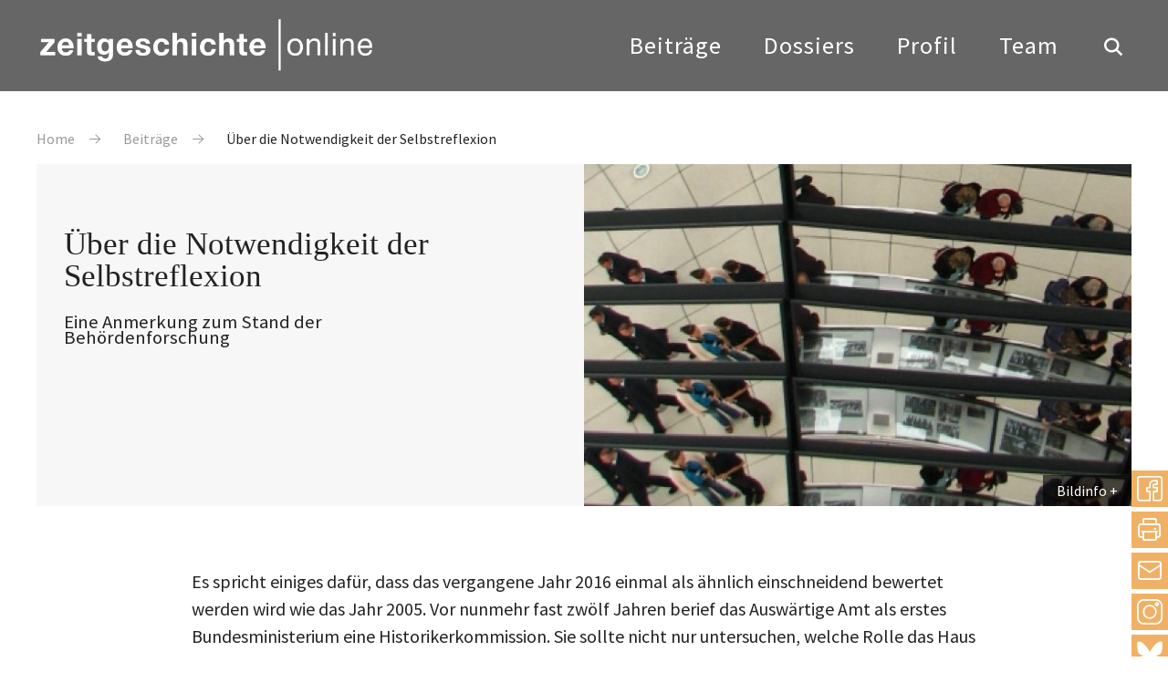

--- FILE ---
content_type: text/html; charset=UTF-8
request_url: https://zeitgeschichte-online.de/kommentar/ueber-die-notwendigkeit-der-selbstreflexion
body_size: 19904
content:

<!DOCTYPE html>
<html lang="de" dir="ltr" class="h-100">
  <head>
    <meta charset="utf-8" />
<script>var _paq = _paq || [];(function(){var u=(("https:" == document.location.protocol) ? "https://analytics.zeitgeschichte-digital.de/" : "https://analytics.zeitgeschichte-digital.de/");_paq.push(["setSiteId", "5"]);_paq.push(["setTrackerUrl", u+"matomo.php"]);_paq.push(["setDoNotTrack", 1]);if (!window.matomo_search_results_active) {_paq.push(["trackPageView"]);}_paq.push(["setIgnoreClasses", ["no-tracking","colorbox"]]);_paq.push(["enableLinkTracking"]);var d=document,g=d.createElement("script"),s=d.getElementsByTagName("script")[0];g.type="text/javascript";g.defer=true;g.async=true;g.src=u+"matomo.js";s.parentNode.insertBefore(g,s);})();</script>
<meta name="description" content="Über die Notwendigkeit der Selbstreflexion . Eine Anmerkung zum Stand der Behördenforschung , Christian Mentel, So., 01.01.2017 - 01:00" />
<meta name="abstract" content="Eine Anmerkung zum Stand der Behördenforschung * Von Christian Mentel * Januar 2017 Über die Notwendigkeit der Selbstreflexion: Eine Anmerkung zum Stand der Behördenforschung von *Christian Mentel*Es spricht einiges dafür, dass das vergangene Jahr 2016 einmal als ähnlich einschneidend bewertet werden wird wie das Jahr 2005. Vor nunmehr fast zwölf Jahren berief das Auswärtige Amt als erstes Bundesministerium eine Historikerkommission. Sie sollte nicht nur untersuchen, welche Rolle das Haus in der NS-Zeit spielte, sondern auch, wie in der Nachkriegszeit mit dieser Vergangenheit umgegangen wurde. Seitdem haben an die zwanzig weitere Behörden auf Bundesebene mit vielen Millionen Euro ähnliche Forschungs- und Publikationsprojekte finanziert und auch in den Ländern und Kommunen orientiert man sich zunehmend an diesem Aufarbeitungstrend. (...)" />
<meta name="keywords" content="Antisemitismus,Arbeit,Europäisierung,Gewalt,Historiographiegeschichte,Holocaust,Kalter Krieg,Militär,Nationalsozialismus,Oral History/Zeitzeugen,Parteien,Politik,Public History,Rechts- und Verfassungsgeschichte,Wirtschafts- und Unternehmensgeschichte,Wissenschaft,Auftragsforschung" />
<meta name="robots" content="index, follow" />
<link rel="canonical" href="https://zeitgeschichte-online.de/kommentar/ueber-die-notwendigkeit-der-selbstreflexion" />
<link rel="image_src" href="https://zeitgeschichte-online.de//sites/default/files/bundestag.jpg" />
<meta name="author" content="Christian Mentel" />
<meta name="Generator" content="Drupal 10 (https://www.drupal.org)" />
<meta name="MobileOptimized" content="width" />
<meta name="HandheldFriendly" content="true" />
<meta name="viewport" content="width=device-width, initial-scale=1.0" />
<link rel="icon" href="/sites/default/files/favicon_1.ico" type="image/vnd.microsoft.icon" />
<link rel="alternate" hreflang="de" href="https://zeitgeschichte-online.de/kommentar/ueber-die-notwendigkeit-der-selbstreflexion" />

    <title>Über die Notwendigkeit der Selbstreflexion | zeitgeschichte-online.de</title>
    <link rel="stylesheet" media="all" href="/sites/default/files/css/css_Qdev6lDLyGUp2HprnlOUr4SeczQtXuKdwFx8j3VPVMg.css?delta=0&amp;language=de&amp;theme=zo_b5_subtheme&amp;include=[base64]" />
<link rel="stylesheet" media="all" href="/sites/default/files/css/css_1MQnIt-mYwCFkFdo3ViRq60CsI1d4V-J7pKz-62zlpM.css?delta=1&amp;language=de&amp;theme=zo_b5_subtheme&amp;include=[base64]" />
<link rel="stylesheet" media="all" href="/sites/default/files/css/css_1dy9FC_C2WpSu7aJkmYGvc3MRix4zGEyxWNLsJKzqxU.css?delta=2&amp;language=de&amp;theme=zo_b5_subtheme&amp;include=[base64]" />

    
  </head>
  <body class="top beitrag">
        <div class="visually-hidden-focusable skip-link p-3 container">
      <a href="#main-content" class="p-2">
        Direkt zum Inhalt
      </a>
    </div>
    
        

        	<header class="header">
				<div class="center clearfix">
					<a href="/" title="back to start" class="fadelink logo"><img src="/themes/custom/zo_b5_subtheme/images/logo.svg" width="370" height="58" alt="Logo"></a>
					<button class="hamburger hamburger--collapse" type="button" aria-label="Menu" aria-controls="navigation"><span class="hamburger-box"><span class="hamburger-inner">&nbsp;</span></span></button>
					<div class="navigation">
						<button class="show_search show_search_menu" type="button" data-toggle="searchmenu"><span class="icon-search icon"></span></button>
						<nav class="menu" id="navigation">
							<!-- Klasse fadelink im Link bewirkt das Überblenden mit animsition -->
							<ul>
								<li><a href="/beitraege" title="Beiträge" class="fadelink">Beiträge</a></li>
								<li><a href="/dossiers" title="Dossiers" class="fadelink">Dossiers</a></li>
								<li><a href="/profil" title="Profil" class="fadelink">Profil</a></li>
								<li><a href="/team" title="Team" class="fadelink">Team</a></li>
							</ul>
						</nav>
					</div>
				</div>
			</header>

			<div id="searchmenu" class="block block-search dropdown-menu clearfix">
				<div class="center"><a href="suche.html" class="show_search_menu close"></a></div>
				<div class="center_text">

                                        
<div class="custom-search-block-form block block-custom-search" role="search" data-drupal-selector="custom-search-block-form" id="block-zo-b5-subtheme-customsearchform">
  
    
      <form class="search-form form-search content-search" id="search-block-form"  data-block="nav_additional" action="/kommentar/ueber-die-notwendigkeit-der-selbstreflexion" method="post" id="custom-search-block-form" accept-charset="UTF-8">
    
<input title="Die Begriffe eingeben, nach denen gesucht werden soll." data-drupal-selector="edit-keys" type="search" id="edit-search-block-form--2" name="keys" value="" size="20" maxlength="20" placeholder="Suchbegriff eingeben" class="custom-search-box form-control form-text">


<div class="select-flex form-wrapper">

<div class="select-wrapper">
  <select class="custom-search-selector custom-search-vocabulary form-select form-control" data-drupal-selector="edit-vocabulary-chronologische-klassifikation" id="edit-vocabulary-chronologische-klassifikation" name="vocabulary_chronologische_klassifikation"><option value="c-all" selected="selected">Zeit ...</option><option value="c-425"> vor 1900</option><option value="c-9"> 20. Jahrhundert übergreifend</option><option value="c-105"> 1900-1945</option><option value="c-19"> 1945-</option><option value="c-427"> 1900er</option><option value="c-94"> 1910er</option><option value="c-36"> 1920er</option><option value="c-37"> 1930er</option><option value="c-38"> 1940er</option><option value="c-48"> 1950er</option><option value="c-54"> 1960er</option><option value="c-55"> 1970er</option><option value="c-51"> 1980er</option><option value="c-44"> 1990er</option><option value="c-27"> 2000er</option><option value="c-428"> 2010er</option><option value="c-429"> 21. Jahrhundert</option><option value="c-430"> ohne epochalen Schwerpunkt</option></select>
</div>
<div class="select-wrapper">
  <select class="custom-search-selector custom-search-vocabulary form-select form-control" data-drupal-selector="edit-vocabulary-regionale-klassifikation" id="edit-vocabulary-regionale-klassifikation" name="vocabulary_regionale_klassifikation"><option value="c-all" selected="selected">Region ...</option><option value="c-14"> Afrika</option><option value="c-53">- Afrika südlich der Sahara</option><option value="c-91">- Nordafrika</option><option value="c-406"> Amerika</option><option value="c-405">- Nordamerika</option><option value="c-41">-- USA</option><option value="c-407">-- Kanada</option><option value="c-185">- Mittelamerika</option><option value="c-186">- Südamerika</option><option value="c-47"> Asien</option><option value="c-110">- Ostasien</option><option value="c-58">-- Japan</option><option value="c-408">-- Korea</option><option value="c-109">-- China</option><option value="c-423">- Südasien</option><option value="c-424">-- Indien</option><option value="c-111">- Südostasien</option><option value="c-62">- Vorderasien</option><option value="c-410">-- Golfregion</option><option value="c-89">-- Israel/Palästina</option><option value="c-103">- Zentralasien</option><option value="c-409">-- Afghanistan</option><option value="c-411"> Australien/Ozeanien</option><option value="c-24"> Europa</option><option value="c-98">- Mittel-/Osteuropa</option><option value="c-83">-- Österreich</option><option value="c-46">-- Polen</option><option value="c-100">-- Ungarn</option><option value="c-84">-- Tschechien und Slowakei/Tschechoslowakei</option><option value="c-420">- Nordeuropa</option><option value="c-421">-- Baltikum</option><option value="c-422">-- Skandinavien</option><option value="c-73">- Osteuropa</option><option value="c-419">-- Bulgarien</option><option value="c-102">-- Rumänien</option><option value="c-26">-- UdSSR/Rußland</option><option value="c-67">-- Ukraine</option><option value="c-412">- Südeuropa</option><option value="c-413">-- Griechenland</option><option value="c-96">-- Italien</option><option value="c-415">-- Portugal</option><option value="c-416">-- Spanien</option><option value="c-56">-- Südosteuropa/Jugoslawien</option><option value="c-74">- Westeuropa</option><option value="c-418">-- Benelux-Staaten</option><option value="c-8">-- Deutschland</option><option value="c-71">--- Bundesrepublik</option><option value="c-7">--- DDR</option><option value="c-417">-- Schweiz</option><option value="c-40">-- Frankreich</option><option value="c-78">-- Großbritannien</option><option value="c-93">-- Irland</option><option value="c-35"> ohne regionalen Schwerpunkt</option><option value="c-18"> regional übergreifend</option></select>
</div>
<div class="select-wrapper">
  <select class="custom-search-selector custom-search-vocabulary form-select form-control" data-drupal-selector="edit-vocabulary-thematische-klassifikation" id="edit-vocabulary-thematische-klassifikation" name="vocabulary_thematische_klassifikation"><option value="c-all" selected="selected">Thema ...</option><option value="c-60"> Alltag</option><option value="c-450"> Alter</option><option value="c-313"> Amerikanisierung</option><option value="c-86"> Antisemitismus</option><option value="c-16"> Arbeit</option><option value="c-314"> Architektur</option><option value="c-315"> Außenpolitik</option><option value="c-316"> Ausstellungen</option><option value="c-39"> Begriffe</option><option value="c-317"> Besatzungsherrschaft</option><option value="c-63"> Bevölkerungs- und Migrationsgeschichte</option><option value="c-61"> Bildung und Universitäten</option><option value="c-64"> Bildungs- und Migrationsgeschichte</option><option value="c-318"> Christentum</option><option value="c-319"> Computerisierung</option><option value="c-11"> Dekolonisation</option><option value="c-320"> Design</option><option value="c-321"> Digital Humanities</option><option value="c-322"> Eliten</option><option value="c-323"> Emotionen</option><option value="c-327">- Gefühle</option><option value="c-324"> Energie</option><option value="c-325"> Entwicklungspolitik</option><option value="c-326"> Ernährung</option><option value="c-328"> Europäische Integration</option><option value="c-23"> Europäisierung</option><option value="c-329"> Faschismus</option><option value="c-42"> Fernsehen</option><option value="c-29"> Film</option><option value="c-330"> Flucht und Vertreibung</option><option value="c-2"> Fotografie</option><option value="c-331"> Friedens- und Konfliktforschung</option><option value="c-1"> Gedächtnis</option><option value="c-332">- Erinnerung</option><option value="c-333"> Gedenkstätten</option><option value="c-334"> Gedenktage</option><option value="c-335"> Geheimdienste</option><option value="c-87"> Geistes- und Ideengeschichte</option><option value="c-88">- Intellectual History</option><option value="c-82"> Genozide</option><option value="c-336"> Geographie</option><option value="c-20"> Geschichte internationaler Beziehungen und Organisationen</option><option value="c-337"> Geschichtsdidaktik</option><option value="c-338"> Geschichtspolitik</option><option value="c-69"> Geschichtstheorie(n)</option><option value="c-68"> Geschlecht</option><option value="c-339">- Gender Studies</option><option value="c-340"> Gesellschaftsgeschichte</option><option value="c-43"> Gewalt</option><option value="c-81"> Global History</option><option value="c-341">- Weltgeschichte</option><option value="c-33"> Historiographiegeschichte</option><option value="c-342"> Historische Semantik</option><option value="c-30"> Holocaust</option><option value="c-343"> Human Animal Studies</option><option value="c-12"> Imperien</option><option value="c-344"> Islam</option><option value="c-345"> Jahrestage</option><option value="c-31"> Jüdische Geschichte</option><option value="c-346"> Jugend</option><option value="c-347"> Justiz</option><option value="c-79"> Kalter Krieg</option><option value="c-348">- Cold War Studies</option><option value="c-349"> Kartographie</option><option value="c-350"> Kindheit</option><option value="c-351"> Kirchen</option><option value="c-352"> Klassen</option><option value="c-455"> Kolonialismus</option><option value="c-354"> Kommunikation</option><option value="c-355"> Kommunismus</option><option value="c-356"> Konsum</option><option value="c-353"> Körper</option><option value="c-357"> Krieg</option><option value="c-3"> Kultur</option><option value="c-95"> Kunst</option><option value="c-440"> Linksextremismus</option><option value="c-90"> Literatur</option><option value="c-358"> Materielle Kultur</option><option value="c-4"> Medien</option><option value="c-104"> Medizin</option><option value="c-359">- Gesundheit</option><option value="c-360"> Menschenrechte</option><option value="c-361"> Mentalität</option><option value="c-362"> Metropolen</option><option value="c-363"> Migration</option><option value="c-45"> Militär</option><option value="c-364"> Museen</option><option value="c-49"> Musik</option><option value="c-365"> Nahostkonflikt</option><option value="c-28"> Nationalsozialismus</option><option value="c-366"> Naturwissenschaften</option><option value="c-367"> Opposition</option><option value="c-52"> Oral History/Zeitzeugen</option><option value="c-108"> Parteien</option><option value="c-368"> Planung</option><option value="c-369">- Infrastruktur</option><option value="c-5"> Politik</option><option value="c-370"> Pop</option><option value="c-371"> Postcolonial Studies</option><option value="c-372"> Presse</option><option value="c-373"> Propaganda</option><option value="c-99"> Public History</option><option value="c-469"> Queer History</option><option value="c-374"> Race</option><option value="c-375"> Raum</option><option value="c-21"> Rechts- und Verfassungsgeschichte</option><option value="c-441"> Rechtsextremismus</option><option value="c-50"> Regionales</option><option value="c-65"> Religion</option><option value="c-13"> Rundfunk</option><option value="c-378"> Soziale Bewegungen</option><option value="c-379">- Bewegungen</option><option value="c-380">- Protest</option><option value="c-376"> Sound History</option><option value="c-377">- Klang</option><option value="c-381"> Soziales</option><option value="c-382"> Sozialstruktur</option><option value="c-107"> Sport</option><option value="c-383"> Staatssozialismus</option><option value="c-384"> Städte</option><option value="c-80"> Transnationale Geschichte</option><option value="c-25"> Transformation</option><option value="c-22"> Technik</option><option value="c-385"> Terrorismus</option><option value="c-386"> Tiere</option><option value="c-387"> Tourismus</option><option value="c-388"> Transfer</option><option value="c-72"> Umwelt</option><option value="c-389"> Unternehmen</option><option value="c-390"> Utopien</option><option value="c-391"> Verfassung</option><option value="c-392"> Verflechtung</option><option value="c-393"> Vergangenheitspolitik</option><option value="c-394"> Vergleiche</option><option value="c-395"> Verkehr</option><option value="c-106"> Visual History</option><option value="c-396">- Bildforschung</option><option value="c-397"> Westernisierung</option><option value="c-398"> Widerstand</option><option value="c-400"> Wissen</option><option value="c-66"> Wissenschaft</option><option value="c-399"> Wirtschaft</option><option value="c-17"> Wirtschafts- und Unternehmensgeschichte</option><option value="c-401"> Zäsuren</option><option value="c-402"> Zeit</option><option value="c-403"> Zeitzeugen</option><option value="c-404"> Zukunftsvorstellungen</option></select>
</div>

  <input autocomplete="off" data-drupal-selector="form-vgdat-knugv7mrdhidteu8n4nqattchd3kms5kjfq6q" type="hidden" name="form_build_id" value="form-VGDAt_kNUGv7mRdhIDTEU8n4NqattcHd3kMs5KjfQ6Q" />


  <input data-drupal-selector="edit-custom-search-block-form" type="hidden" name="form_id" value="custom_search_block_form" />

<div data-drupal-selector="edit-actions" class="form-actions js-form-wrapper form-wrapper" id="edit-actions">
<button type="submit" class="btn btn-primary submit" value="Suche">Suche</button>
</div>

</div>
</form>

  </div>



					<div class="tags">
						<h4>Beliebte Schlagwörter</h4>
						<div class="views-element-container"><div class="view view-topschlagworte view-id-topschlagworte view-display-id-topschlagworte js-view-dom-id-46f211d21fdb6428f413233fde2e252c905e215cdaa70967604fa95e7826ca85">
  
    
      
      <div class="view-content">
          <div><a href="/thematische-klassifikation/erinnerungsforschung-ged%C3%A4chtnisgeschichte" hreflang="de">Gedächtnis</a></div>
    <div><a href="/thematische-klassifikation/fotografie" hreflang="de">Fotografie</a></div>
    <div><a href="/thematische-klassifikation/kultur" hreflang="de">Kultur</a></div>
    <div><a href="/thematische-klassifikation/medien" hreflang="de">Medien</a></div>
    <div><a href="/thematische-klassifikation/politik" hreflang="de">Politik</a></div>
    <div><a href="/thematische-klassifikation/dekolonisation" hreflang="de">Dekolonisation</a></div>
    <div><a href="/thematische-klassifikation/imperien" hreflang="de">Imperien</a></div>
    <div><a href="/thematische-klassifikation/rundfunk" hreflang="de">Rundfunk</a></div>
    <div><a href="/thematische-klassifikation/arbeit" hreflang="de">Arbeit</a></div>
    <div><a href="/thematische-klassifikation/wirtschafts-und-unternehmensgeschichte" hreflang="de">Wirtschafts- und Unternehmensgeschichte</a></div>
    <div><a href="/thematische-klassifikation/geschichte-internationaler-beziehungen-und-organisationen" hreflang="de">Geschichte internationaler Beziehungen und Organisationen</a></div>
    <div><a href="/thematische-klassifikation/rechts-und-verfassungsgeschichte" hreflang="de">Rechts- und Verfassungsgeschichte</a></div>
    <div><a href="/thematische-klassifikation/technik" hreflang="de">Technik</a></div>
    <div><a href="/thematische-klassifikation/europaisierung" hreflang="de">Europäisierung</a></div>
    <div><a href="/thematische-klassifikation/transformation" hreflang="de">Transformation</a></div>

    </div>
  
          </div>
</div>

					</div>
				</div>
				</div>
			</div>


<main role="main">
  <a id="main-content" tabindex="-1"></a>

<div class="screen_600">
<div class="spacer_60"></div>
<div class="spacer_60"></div>
<div class="spacer_10"></div>
</div>
<div class="article_top clearfix">
					<div class="center">
												  <div class="region region-breadcrumb">
    <div class="mod_breadcrumb check fade_in clearfix show">
  
    
        <nav aria-label="breadcrumb">
    <h2 id="system-breadcrumb" class="visually-hidden">Pfadnavigation</h2>
    <ol class="breadcrumb">
          <li class="breadcrumb-item">
                  <a href="/">Home</a>
              </li>
          <li class="breadcrumb-item">
                  <a href="https://zeitgeschichte-online.de/archiv">Beiträge</a>
              </li>
          <li class="breadcrumb-item">
                  Über die Notwendigkeit der Selbstreflexion
              </li>
        </ol>
  </nav>

  </div>

  </div>

											</div>
</div>
<div class="views-element-container"><div class="topold center dossier-teaser check fade-in show view view-toplegacy view-id-toplegacy view-display-id-toplegacy js-view-dom-id-65503effaf22e128c520c47b0da7cf0f051e23944a4ff4c09a47e02b33e83a4f">
  
    
      
      <div class="view-content">
          <div><div class="dossier-text">
    <div class="article_top">
		<h1>Über die Notwendigkeit der Selbstreflexion</h1>
        <div class="ce_headline check fade_in show">
			<div class="sub_headline">Eine Anmerkung zum Stand der Behördenforschung
</div>
        </div>
    </div>
</div>
<div class="dossier-image">
    <figure class="image_container">
        
              <img loading="lazy" src="/sites/default/files/styles/flexslider_full/public/bundestag.jpg?itok=8UEmGm6J" width="800" height="500" alt="Reflexionen in der Kuppel des Reichstagsgebäudes" class="img-fluid image-style-flexslider-full" />



        
	<div class="transparent"></div>
	<div class="bildinfo_box transit">
		<a href="#" class="show_bildinfo">Bildinfo</a>
		<div class="bildinfo"><p>Spiegelungen im "Lichtumlenkelement" in der Kuppel des Reichstagsgebäudes, 2012<br>Foto: <a href="https://www.flickr.com/photos/fdecomite/" target="_blank">Fdecomite</a>, Quelle: <a href="https://www.flickr.com/photos/fdecomite/7679809442/" target="_blank">Flickr</a>, Lizenz: <a href="https://creativecommons.org/licenses/by/2.0/" target="_blank">CC BY 2.0</a></p><div class="attribution-info"><div id="yui_3_16_0_1_1485697167103_769" class="view follow-view clear-float photo-attribution">&nbsp;</div></div></div>
        </div>
    </figure>
</div></div>

    </div>
<div class="spacer_60"></div>
            </div>
</div>




  <div class="content">
          <div class="region region-content">
    <div data-drupal-messages-fallback class="hidden"></div>
<div id="block-zo-b5-subtheme-shariffteilenbuttons" class="block block-shariff block-shariff-block">
  
    
      <div class="shariff share_box"   data-services="[&quot;facebook&quot;,&quot;print&quot;,&quot;mail&quot;]" data-theme="colored" data-css="complete" data-orientation="vertical" data-mail-url="mailto:" data-lang="de">
    
        
</div>

  </div>
<div class="views-element-container block block-views block-views-blockartikel-block-social-media-buttons" id="block-zo-b5-subtheme-views-block-artikel-block-social-media-buttons">
  
    
      <div data-block="content"><div class="view view-artikel view-id-artikel view-display-id-block_social_media_buttons js-view-dom-id-ae2dba0df1ab33131bb2ab6760be5ea3868bbbb774332f24bfaef63e1bc32166">
  
    
      
      <div class="view-content">
          <div><div class="share_box_socialmedia">
	<a href="https://www.instagram.com/zeitgeschichte_online/" title="zeitgeschichte|online bei instagram" target="_blank" rel="nofollow noopener noreferrer" class="share_link instagram">Instagram</a>
        <a href="https://bsky.app/profile/zeitgeschichte.bsky.social" title="zeitgeschichte|online bei bluesky" target="_blank" class="share_link bluesky" rel="nofollow noopener noreferrer">bluesky</a>
</div></div>

    </div>
  
          </div>
</div>

  </div>
<div id="block-zo-b5-subtheme-content" class="block block-system block-system-main-block">
  
    
      

<div class="center_text clearfix">

  
    


  
  <div id="beitrag"  class="node__content">
                  <div class="ce_text check fade_in show"><p>Es spricht einiges dafür, dass das vergangene Jahr 2016 einmal als ähnlich einschneidend bewertet werden wird wie das Jahr 2005. Vor nunmehr fast zwölf Jahren berief das Auswärtige Amt als erstes Bundesministerium eine Historikerkommission. Sie sollte nicht nur untersuchen, welche Rolle das Haus in der NS-Zeit spielte, sondern auch, wie in der Nachkriegszeit mit dieser Vergangenheit umgegangen wurde. Seitdem haben an die zwanzig weitere Behörden auf Bundesebene mit vielen Millionen Euro ähnliche Forschungs- und Publikationsprojekte finanziert, und auch in den Ländern und Kommunen orientiert man sich zunehmend an diesem Aufarbeitungstrend.</p><p>Blickt man auf 2016 zurück, fällt zum einen die außergewöhnlich große Zahl an öffentlichen wie fachinternen Ereignissen, Veranstaltungen und Diskussionen auf (s. untenstehende Chronologie). Zum anderen sticht die Ausschreibung eines mit vier Millionen Euro dotierten Forschungsprogramms durch die Kulturstaatsministerin hervor, das kaum weniger als einen Paradigmenwechsel in der staatlichen Förderung der NS-bezogenen Behördenforschung bedeutet. Denn damit wird die Aufarbeitung der NS-Vergangenheit zukünftig nicht mehr ausschließlich als Vorhaben einzelner Behörden, sondern als Projekt der Bundesregierung betrachtet. Zudem regte die Ausschreibung Perspektiven und Schwerpunkte an, die über Ressortgrenzen und andere bislang vorherrschende, einengende Raster hinausgreifen.<a href="#_ftn1" name="_ftnref1" title>[1]</a></p><p>Dass zahlreiche Aspekte der aktuellen Forschungskonjunktur kritisch diskutiert werden sollten, steht außer Frage. Als Beobachter wie Involvierter will ich mich im Folgenden auf diejenigen Punkte konzentrieren, die die beteiligten Forscherinnen und Forscher und ihr Selbstverständnis betreffen.<a href="#_ftn2" name="_ftnref2" title>[2]</a>&nbsp;Dabei geht es mir weniger um bestimmte Personen als vielmehr um konkrete Konstellationen und Verhaltensweisen, sodass ich darauf verzichte, Namen zu nennen und damit die Aufmerksamkeit vom Eigentlichen abzulenken. Mein Ausgangspunkt ist die Frage nach jenen, die im vergangenen Jahr die Debatte um die Behördenforschung geführt haben, die also auf Podien saßen, Vorträge hielten und sich gegenüber den Medien äußerten. Das unschöne Wort von der Selbstreferenzialität lässt sich dabei kaum vermeiden, denn bis auf wenige Ausnahmen sind oder waren alle auf die eine oder andere Art an einschlägigen Forschungsprojekten beteiligt. In der überwiegenden Zahl der Fälle handelte es sich zudem um die professoralen Leiterinnen und Leiter der Projekte und nicht um deren Mitarbeiterinnen und Mitarbeiter. Die Stimmen von Kolleginnen und Kollegen vom Fach, die nicht in solchen Projekten engagiert sind, vernahm man dagegen kaum, Vertreterinnen und Vertreter anderer Disziplinen hörte man so gut wie nie.</p><p><br>
<strong>Innen- und Außensicht</strong></p><p>Es wäre falsch, den Beteiligten – die überwiegend, aber nicht ausschließlich Historikerinnen und Historiker sind – abzusprechen, ihr eigenes Tun und ihre Rolle im Rahmen der Forschungsprojekte selbstkritisch reflektieren zu können oder zu wollen. Gleichzeitig wäre es aber auch nicht richtig davon auszugehen, dass es für eine Diskussion gleichgültig ist, ob die Diskutanten selbst in den Gegenstand involviert sind oder nicht. Denn es geht bei der Behördenforschung, die zumeist nach dem Auftragsrecht organisiert ist, nicht nur um Inhalte, sondern vor allem auch um ihre Rahmenbedingungen. Ebenso sehr werden stets die Auswirkungen diskutiert, die diese Bedingungen auf die Forschungsergebnisse und ihre Bewertung, die Entwicklung des Fachs und einzelner Forschungsfelder, die Wissenschaftslandschaft und die Gesellschaft im Allgemeinen haben. Als Beobachter gewann ich zuweilen den Eindruck, dass der Wechsel von der allgemeinen zur konkreten Ebene und zurück nicht immer funktionierte und es beschlich mich der Verdacht, dass sich die Diskutanten hier in nicht unproblematischen Rollen- und Interessenskonflikten befinden: So wurde einerseits aus der Perspektive der Wissenschaft die Auftrags- und Behördenforschung als forschungslenkend und systemwidrig bewertet, andererseits das eigene Projekt aus Sicht des drittmittelbedürftigen Lehrstuhls oder Instituts von der Kritik, zumindest weitgehend, ausgenommen. Oder es wurde die Bedeutung kompetitiver Ausschreibungsverfahren betont, während man selbst einen freihändig vergebenen Auftrag angenommen hatte beziehungsweise die Ausschreibung so gehandhabt worden war, dass die Zahl aussichtsreicher Konkurrenzanträge minimal blieb.</p><p>Selten saßen Diskutanten mit auf dem Podium, die den dort versammelten Projektbeteiligten einen Spiegel vorhalten oder den Finger in Wunden hätten legen können – entweder weil sie als Disziplinfremde den gerade bei dieser Thematik essenziell wichtigen „Blick von außen“ einbringen können oder weil sie als Fachkolleginnen und -kollegen in der Auftrags- und Behördenforschung nicht selbst engagiert sind. Indes ist es mittlerweile schwierig geworden, solche „unbeteiligten“ Kolleginnen und Kollegen zu finden, denn in erheblichem Maße sind die namhaften Historikerinnen und Historiker Deutschlands in einschlägige Projekte involviert, teilweise auch in mehrere nacheinander oder sogar zeitgleich. Umso wichtiger war, dass wesentliche Kritik aus den Projekten zu hören war, nämlich von den Mitarbeiterinnen und Mitarbeitern. Zu Recht wiesen sie darauf hin, dass sie zumeist hinter den Repräsentanten der Projekte unsichtbar blieben und dadurch die wissenschaftsethische Grundbedingung nicht eingelöst sei, für die eigene Forschungsarbeit selbst einzustehen. Oder sie rieten den Leiterinnen und Leitern, die mediale Selbstpräsentation zu überdenken – Forschungsergebnisse sollten weniger vereinfachend und gegebenenfalls entgegen bestehender Erwartungshaltungen vermittelt werden.</p><p><br>
<strong>Öffentliche Auftritte</strong></p><p>Die Öffentlichkeitsarbeit der Projekte war damit im vergangenen Jahr ein wichtiger und unbedingt weiter zu erörternder Punkt – auch und gerade weil es eine ungemein große Spannbreite in der bisherigen Praxis gibt. Damit verbunden, sollten auch die Anforderungen und Erwartungen an die Projektbeteiligten weiter hinterfragt werden, ebenso deren Bereitschaft oder Interesse, ihnen zu entsprechen. So scheint es regelrecht zum Standard geworden zu sein, dass seitens der Projekte mehrere Tagungen veranstaltet werden, auf denen gegebenenfalls eine Vorstudie, auf jeden Fall aber Zwischen- und Endergebnisse vorgestellt werden. So hoch man die Motivation und den Anspruch an sich selbst auch bewerten will, damit einer berechtigten Forderung der Öffentlichkeit nach Information, Aufklärung und Transparenz zu entsprechen, so sehr sollte diese Entwicklung aber auch kritisch beobachtet werden. Angesichts des politisierten Untersuchungsgegenstands und des nicht minder politisierten Projektkontexts erzeugt sie nämlich vor allem eines: Druck.</p><p>Denn jene Tagungen besitzen eher einen offiziellen Verkündigungscharakter, als dass sie die Aura eines Werkstattgesprächs ausstrahlen würden. Insbesondere, wenn es sich um Veranstaltungen der Behörden und nicht der Projektteams handelt, was sich in der Regel am deutlich höheren repräsentativen Aufwand ablesen lässt. Dies schafft vorrangig zwei Probleme: Erstens die Tendenz, dass sich die Projektgruppen schon früh – zu früh – auf bestimmte Kompromissformulierungen oder Deutungslinien zu verständigen haben, zweitens die Gefahr, dass in den Vorträgen – oder gar im Forschungsprozess selbst – bestimmte Fragen gar nicht aufgeworfen oder weiterverfolgt werden. Anders als Fachkonferenzen können die Projekttagungen, die medial meist große Beachtung finden, nämlich nicht den einigermaßen geschützten Rahmen bieten, um ungewöhnliche und innovative Thesen zu wagen, die im Bedarfsfall vergleichsweise einfach modifiziert oder revidiert werden könnten. Dies bringt vor allem Promovierende in eine schwierige, ja überfordernde Lage, und schon aus diesem Grund wäre es angebracht darüber nachzudenken, auf Dissertationsarbeiten im Rahmen derartiger Projekte zu verzichten.</p><p>Doch auch die Projektleiterinnen und -leiter begaben sich mitunter in Positionen, bei denen ich bezweifeln würde, dass sie von Historikerinnen und Historikern ausgefüllt werden sollten. So entstand beispielsweise der Eindruck, dass ein Projektleiter mit dem auf mehreren Veranstaltungen im Munde geführten „Wir“ nicht etwa die von ihm repräsentierte Projektgruppe meinte, sondern das Ministerium. Entsprechend befremdete mich, dass er nicht nur forderte, sondern es vielmehr als seine Absicht ausgab, die Ausbildung des Ministeriumsnachwuchses zu ändern. Ganz so, als sei es Sache der beauftragten Forscher, politische Entscheidungen zu treffen. Wenig verständlich fand ich auch, dass ein bekannter Historiker sich in den Geruch der Hofgeschichtsschreibung brachte und die gängigen Vorbehalte gegen die Auftragsforschung zu bestätigen schien, als er in prominenter Funktion den Forschungsauftrag eines Ministeriums annahm. Denn nicht nur ist seine Nähe zur Partei des Ministers weithin bekannt, sondern wurde auch die von ihm verfasste Biografie eines maßgeblichen Repräsentanten eben dieser Partei selbst von geneigten Rezensenten als distanzlos bewertet.</p><p><br>
<strong>Selbstverständnis</strong></p><p>Mittlerweile scheinen sich bei jenen, die in der staatlich oder privat finanzierten historischen Auftrags- und Behördenforschung aktiv sind oder waren, bestimmte Sichtweisen auf ihr Tun etabliert zu haben, die es lohnt zu hinterfragen. Zum einen, weil sie die Unabhängigkeit der Forschung und damit den Kern jeder wissenschaftlichen Tätigkeit betreffen, zum anderen, weil jene Aussagen ob ihrer zunehmenden Formelhaftigkeit stutzig machen und oft klingen, als würde man sich mit schlechtem Gewissen rechtfertigen. Kompiliert man diese Auffassungen, ergibt sich folgendes Argument:<br>
<br>
<em>Heutzutage sind bei der zeithistorischen Auftragsforschung keine Versuche der Auftraggeber mehr festzustellen, Einfluss auf die Ergebnisse zu nehmen. Das nimmt nicht wunder, denn aufgrund der veränderten erinnerungskulturellen Rahmenbedingungen besteht kein Interesse mehr daran, Kompromittierendes zu vertuschen, mittlerweile gibt es sogar eine Art Wettbewerb um die schwersten NS-Belastungen. NS-Aufarbeitung ist zu einem PR-Faktor geworden, und bereits der öffentlich geäußerte Verdacht der Einflussnahme wäre für den Auftraggeber ein Fiasko. Aber selbst wenn ein Interesse an Weißwäscherei bestünde, würde sich keine Fachkollegin und kein Fachkollege für solch ein Projekt zur Verfügung stellen – schon allein deshalb, weil dies den eigenen Ruf beschädigen würde.</em><br>
<br>
Angesichts zahlreicher Gegenbeispiele scheint mir diese konstruierte, gleichwohl nicht erfundene Argumentation zwar nicht völlig falsch, aber doch zu einfach und vor allem zu optimistisch zu sein. Denn natürlich nehmen Auftraggeber auch heute Einfluss auf Forschungen und Ergebnisse, und dies nicht „nur“ durch Weichenstellungen wie etwa die Formulierung des Themas, den bereitgestellten Finanzrahmen oder die Auswahl der Forscherinnen und Forscher. Die Art der Beeinflussung hat sich jedoch gewandelt; statt zu verschweigen und Druck aufzubauen, wird vielmehr bereitwillig Auskunft gegeben und Nähe hergestellt. Es lässt sich feststellen, dass es Auftrags- und Zuwendungsgebern mittlerweile vor allem darum geht, bestimmte Sachverhalte aufgeführt zu wissen – und weniger darum, bestimmte Ergebnisse <em>nicht</em> gedruckt zu sehen. Doch auch dies trifft nicht durchgängig zu: Nach wie vor gibt es Behörden und Unternehmen, kleine und große, die sich zwar gerne mit den positiven Aspekten ihrer Geschichte schmücken, negative mit NS-Bezug jedoch beschönigen oder unter den Tisch fallen lassen wollen und sich auch nicht scheuen, deswegen als Aufarbeitungsverweigerer an den Pranger gestellt zu werden. Zweifeln lässt sich aber auch am Willen oder den Möglichkeiten der Historikerzunft, Kolleginnen und Kollegen zu sanktionieren, die solcherlei Gefälligkeitspublikationen verfasst haben. Ein prominenter Historiker, der nach der einhelligen Meinung fachwissenschaftlicher Rezensionen wiederholt genau dies tat, zählt unverändert zum Herausgebergremium einer der bedeutendsten deutschen Akteneditionen.</p><p>So intensiv die Diskussion zur Behördenforschung im vergangenen Jahr war, so drängend scheint mir zu sein, dass sich Historikerinnen und Historiker in stärkerem Maße als bisher selbstkritisch zu ihrer Rolle, ihrem Tun und den sich daraus ergebenden Konsequenzen befragen, und zwar ebenso kollektiv in einer breiten Debatte wie persönlich im stillen Kämmerlein. Dass zumindest Ersteres ein ebenso frommer Wunsch wie eine unerfüllt bleibende Forderung ist, dessen bin ich mir bewusst. Zu verletzlich macht man sich schließlich, spricht man nicht nur über die offenen Flanken der anderen, sondern macht auf seine eigenen aufmerksam. Eine der meinigen ist übrigens dieselbe wie von zahllosen anderen im akademischen Prekariat und weit darüber hinaus: Nicht immer kann die Moral vor dem Fressen kommen.</p><p>&nbsp;</p><p><strong>Chronik der Veranstaltungen und Ereignisse 2016 (ohne Anspruch auf Vollständigkeit)</strong></p><p><em>15. Januar: </em>Das Stadtarchiv Stuttgart und die Arbeitsgemeinschaft Archive im Städtetag Baden-Württemberg veranstalten in Kooperation mit dem Forschungsprojekt <a href="http://ns-ministerien-bw.de/">„Geschichte der Landesministerien in Baden und Württemberg in der Zeit des Nationalsozialismus“</a> in Stuttgart den Workshop <a href="http://ns-ministerien-bw.de/2015/12/workshop-die-ns-machtuebernahme-in-den-kommunen-und-die-rolle-der-landesverwaltungen/">„Die NS-Machtübernahme in den Kommunen und die Rolle der&nbsp;Landesverwaltungen“.</a></p><p><em>22. Januar:</em> Das Forum Landesgeschichte lädt gemeinsam mit der Universität Heidelberg, dem Generallandesarchiv Karlsruhe und der Arbeitsgemeinschaft für geschichtliche Landeskunde am Oberrhein in Karlsruhe zu der Vortragsveranstaltung <a href="https://www.landesarchiv-bw.de/web/59736">„‚Führerprinzip‘ und Verwaltung. Baden und Elsass im ‚Dritten Reich‘“.</a></p><p><em>1. Februar:</em> Am Institut für Zeitgeschichte München – Berlin beginnt die Arbeit an der Hauptstudie des Projekts <a href="http://www.ifz-muenchen.de/forschung/ea/projekt/ns-belastungen-im-bundesdeutschen-atom-bzw-forschungsministerium-1955-1972/">„NS-Belastungen im bundesdeutschen Atom- bzw. Forschungsministerium, 1955–1972“</a>, finanziert vom Bundesministerium für Bildung und Forschung.</p><p><em>11. Februar:</em> Die am Institut für Zeitgeschichte München – Berlin und am Zentrum für Zeithistorische Forschung Potsdam für die Beauftragte der Bundesregierung für Kultur und Medien erarbeitete Studie <a href="https://zzf-potsdam.de/sites/default/files/forschung/Direktion/2016_02_13_zzf_ifz_bkm-studie.pdf">„Die zentralen deutschen Behörden und der Nationalsozialismus. Stand und Perspektiven der Forschung“</a> wird veröffentlicht.</p><p><em>10. bis</em> <em>11. März:</em> In Bad Honnef findet das 28. Rhöndorfer Gespräch der Stiftung Bundeskanzler-Adenauer-Haus unter dem Titel <a href="http://www.adenauerhaus.de/downloads/Veranstaltungen/28.RG%20Programm.pdf">„Alte Köpfe – neue Ordnung? Personen, Institutionen und politische Kulturen im Nachkriegsdeutschland“</a> statt.</p><p><em>17. März: </em>Die Unabhängige Historikerkommission des Bundesministeriums für Arbeit und Soziales veranstaltet in Berlin die Tagung <a href="https://www.historikerkommission-reichsarbeitsministerium.de/wp-content/uploads/2016/02/Tagung_Reichsarbeitsministerium_17_03_2016.pdf">„Das Reichsarbeitsministerium als globales Propaganda- und Herrschaftsinstrument 1933–1945“</a>.</p><p><em>18.</em> <em>bis 20. März: </em>In Tutzing findet die von der dortigen Akademie für Politische Bildung und dem Institut für Zeitgeschichte München – Berlin veranstaltete Konferenz <a href="https://www.apb-tutzing.de/Tagungsprogramme/2016/11-1-16-programm.pdf">„Endlich genug von Hitler? Aktuelle Debatten zur Vergangenheitsaufarbeitung“</a> statt.</p><p><em>26. April:</em> Die Unabhängige Wissenschaftliche Kommission des Bundesministeriums der Justiz und für Verbraucherschutz veranstaltet unter dem Titel <a href="http://www.bmjv.de/SharedDocs/Publikationen/DE/Die_Rosenburg_5.Symposium.pdf;jsessionid=B7CCBAA1E1883AE2A4DF7378AAFEDD5C.1_cid334?__blob=publicationFile&amp;v=7">„Die frühe Bundesrepublik und die NS-Vergangenheit. Aufarbeiter-Kommissionen im Dialog“</a> in Berlin ihr fünftes „Rosenburg-Symposium“.</p><p><em>27. April:</em> Die Ergebnisse des Forschungsprojekts <a href="http://www.landtag.ltsh.de/infothek/wahl18/drucks/4400/drucksache-18-4464.pdf">„Geschichtswissenschaftliche Aufarbeitung der personellen und strukturellen Kontinuität nach 1945 in der schleswig-holsteinischen Legislative und Exekutive“</a> des Instituts für schleswig-holsteinische Zeit- und Regionalgeschichte der Universität Flensburg werden im Kieler Landtag vorgestellt.</p><p><em>30. April:</em> Der „Spiegel“ berichtet über Planungen zu einem <a href="http://www.spiegel.de/spiegel/vorab/kanzleramt-laesst-seine-ns-vergangenheit-untersuchen-a-1089982.html">„ressortübergreifenden Forschungsprogramm“</a> der Beauftragten der Bundesregierung für Kultur und Medien, in dessen Rahmen auch das Bundeskanzleramt berücksichtigt werden soll.</p><p><em>9. Mai:</em> In dem Sammelband <a href="http://www.wallstein-verlag.de/9783835318823-mehr-als-eine-erzaehlung.html">„Mehr als eine Erzählung“</a> erscheint mit dem Aufsatz „Auftragsforschung ‚NS-Belastung‘. Bemerkungen zu einer Konjunktur“ von Frank Bajohr und Johannes Hürter vom Institut für Zeitgeschichte München – Berlin eine kritische Stellungnahme zur Behördenforschung.</p><p><em>1. Juni:</em> Der Ausschuss für Kultur und Medien des Deutschen Bundestags hält eine <a href="https://www.bundestag.de/ausschuesse18/a22/oeffentliche_sitzungen/61-sitzung/424404">Öffentliche Anhörung</a> zum Antrag der Fraktion Die Linke, <a href="http://dipbt.bundestag.de/dip21/btd/18/030/1803049.pdf">„Unabhängige Historikerkommission zur Geschichte des Bundeskanzleramtes einsetzen“</a>, ab.</p><p><em>26. Juni:</em> Das 6. Rosenburg-Symposium (<a href="https://www.str1.rw.fau.de/files/2016/05/Einladung-6.-Rosenburg-Symposium.pdf">„Die Rosenburg. Folgerungen für das Ethos der Juristinnen und Juristen“</a>) der Unabhängigen Wissenschaftlichen Kommission des Bundesministeriums der Justiz und für Verbraucherschutz findet in Hamburg statt.</p><p><em>20. Juli:</em> Die vom Bundesministerium für Ernährung und Landwirtschaft berufene <a href="https://www.bmel.de/DE/Ministerium/_Texte/Historikerkommission.html">Historikerkommission zur Aufarbeitung der Geschichte des Bundeslandwirtschaftsministeriums</a> nimmt ihre Arbeit auf.</p><p><em>23. September</em>: Auf dem 51. Deutschen Historikertag in Hamburg wird in einer Podiumsdiskussion über <a href="http://www.historikertag.de/Hamburg2016/events/die-deutschen-behoerden-und-die-ns-zeit-stand-und-perspektiven-der-forschung-federal-state-authorities-and-national-socialism-current-research-and-perspectives-copy/">„Die deutschen Behörden und die NS-Zeit. Stand und Perspektiven der Forschung“</a> diskutiert.</p><p><em>1. Oktober:</em> Am Institut für Zeitgeschichte München – Berlin beginnt die Arbeit an dem vom Bayerischen Landtag beschlossenen Forschungsprojekt <a href="http://www.ifz-muenchen.de/forschung/demokratien/projektuebersicht/ea/projekt/ns-belastungen-in-bayern-ca-1945-1970/">„Demokratische Kultur und NS-Vergangenheit. Politik, Personal, Prägungen in Bayern 1945-1975“.</a></p><p><em>6. Oktober</em>: Die Unabhängige Historikerkommission zur Geschichte des Bundesnachrichtendienstes stellt in Berlin die <a href="http://www.uhk-bnd.de/?page_id=535">ersten vier Bücher</a> einer auf 13 Bände konzipierten Reihe vor.</p><p><em>10. Oktober:</em> Die Unabhängige Wissenschaftliche Kommission des Bundesministeriums der Justiz und für Verbraucherschutz präsentiert in Berlin mit <a href="http://www.chbeck.de/fachbuch/leseprobe/INH_GoertemakerDieAkteRosenburg_978-3-406-69768-5_1A_Leseprobe.pdf">„Die Akte Rosenburg“</a> ihren Abschlussbericht und zugleich den ersten Band einer Buchreihe zur Geschichte des Bundesjustizministeriums.</p><p><em>13.</em> <em>bis 14. Oktober:</em> Im Haus der Wannsee-Konferenz findet der gemeinsam mit dem Institut für Zeitgeschichte München – Berlin und der Unabhängigen Historikerkommission des Bundesministeriums für Arbeit und Soziales konzipierte Workshop <a href="http://www.ghwk.de/fileadmin/user_upload/pdf-wannsee/publikationen/ministerialworkshop.pdf">„Die Geschichte der Ministerialverwaltungen im Nationalsozialismus und in der frühen Nachkriegszeit. Ein Workshop zur Arbeit der bisherigen Forschungsprojekte“</a> statt.</p><p><em>20.</em> <em>bis 21. Oktober:</em> An der Universität Wien wird die Konferenz <a href="http://homepage.univie.ac.at/margit.reiter/page19/page20/assets/Tagung_Die%20Ehemaligen_20_21_Okt_16.pdf">„Die ‚Ehemaligen‘. NS-Kontinuitäten, Transformationen, Netzwerke nach 1945“</a> veranstaltet.</p><p><em>28. bis 29. Oktober:</em> Der Workshop <a href="https://www.uni-muenster.de/imperia/md/content/geschichte/neuzeit_2/flyer_workshop.pdf">„Verwaltung an der Schnittstelle von NS-Herrschaft und Bevölkerung. Kommunikation und Kooperation in lokalen Interaktionsräumen“</a> der Universität Münster findet statt.</p><p><em>22. November: </em>Die Beauftragte der Bundesregierung für Kultur und Medien schreibt ein mit vier Millionen Euro dotiertes <a href="https://www.bundesregierung.de/Content/DE/_Anlagen/BKM/2016/2016-11-23-forschungsprogramm-ns-vergnagnehit.pdf?__blob=publicationFile&amp;v=4">„Forschungsprogramm zur Auseinandersetzung mit der NS-Vergangenheit zentraler deutscher Behörden“</a> aus, das neben einem Projekt zum Bundeskanzleramt auch übergreifende Perspektiven auf Bundesministerien und andere Behörden anregt. Die Frist läuft bis zum 28. Februar 2017.</p><p><em>30. November:</em> Das 7. Rosenburg-Symposium (<a href="https://www.uni-potsdam.de/hi/aktuelles/veranstaltungen/30112016-7-rosenburg-symposium.html">„Der Beitrag der Rosenburg zur Bonner Politik“</a>) der Unabhängigen Wissenschaftlichen Kommission des Bundesministeriums der Justiz und für Verbraucherschutz findet in Bonn statt.</p><p><em>7. Dezember:</em> Die Unabhängige Geschichtskommission des Bundesministeriums für Wirtschaft und Energie stellt in Berlin die <a href="http://www.bmwi.de/Redaktion/DE/Veranstaltungen/Dokumentation/20161207-geschichte-des-bmwi.html">vier Bände umfassenden Ergebnisse ihres Forschungsprojekts</a> vor, das Ministerium kündigt weitere Forschungen zu nachgeordneten Behörden an.</p><p><em>23. Dezember:</em> Der „Spiegel“ berichtet über Planungen der Bundesbank für ein Forschungsprojekt zu ihrer Geschichte und der ihrer Vorgängereinrichtungen.</p><div>&nbsp;
<hr size="1" width="33%">
<div id="ftn1">
<p><a href="#_ftnref1" name="_ftn1" title>[1]</a> Vgl. den <a href="https://www.bundesregierung.de/Content/DE/_Anlagen/BKM/2016/2016-11-23-forschungsprogramm-ns-vergnagnehit.pdf?__blob=publicationFile&amp;v=4" target="_blank">Ausschreibungstext.</a><br>
<a href="#_ftnref2" name="_ftn2" title>[2]</a> Zwar bin und war ich an keinem Behördenforschungsprojekt beteiligt, aber in unterschiedlicher Weise in den Gegenstand involviert, so zeichne ich u.&nbsp;a. als Co-Autor eines am <a href="http://www.ifz-muenchen.de" target="_blank">Institut für Zeitgeschichte</a> und <a href="http://zzf-potsdam.de/" target="_blank">Zentrum für Zeithistorische Forschung</a> erarbeiteten Forschungsüberblicks für die Kulturstaatsministerin verantwortlich, der der Ausschreibung des Forschungsprogramms voranging: <a href="https://zzf-potsdam.de/sites/default/files/forschung/Direktion/2016_02_13_zzf_ifz_bkm-studie.pdf">Christian Mentel/Niels Weise, Die zentralen deutschen Behörden und der Nationalsozialismus. Stand und Perspektiven der Forschung. Herausgegeben von Frank Bösch, Martin Sabrow und Andreas Wirsching, München/Potsdam 2016.</a></p>
</div>
</div>
</div>
      
        <div class="views-element-container"><div class="view view-artikel view-id-artikel view-display-id-artikel_autoren_datum js-view-dom-id-4b2244716c41f83cf8b6c6381fb3c0c486ae9c13c1ef6a9f895bda3a3d26f01a">
  
    
      <div class="view-header">
      
    </div>
      
      <div class="view-content">
          <div><div class="node__content">
<div class="author">
<p>von</p>
<p><div class="item-list"><ul><li><a href="/autoren/christian-mentel" hreflang="de">Christian Mentel</a></li></ul></div></p>
<p /><time datetime="2017-01-01T01:00:00Z" class="datetime">1.  Januar  2017</time>
</p>
</div>
</div></div>

    </div>
  
          </div>
</div>

                        <a href="javascript:history.go(-1);" class="fadelink backlink">zurück</a>
  </div>

</div>
<div class="views-element-container"><div class="artikel_liste">
  
    
      
  
          </div>
</div>

<div class="views-element-container"><div class="view view-artikel view-id-artikel view-display-id-zitation js-view-dom-id-707bc3bafea19d3d814621caabd93be33971020824a5fd8355be7f34b286e33f">
  
    
      <div class="view-header">
      
    </div>
      
      <div class="view-content">
          <div><div class="center_text">
<div class="zitation">
<h4>Zitation</h4>
<p>Christian Mentel, Über die Notwendigkeit der Selbstreflexion. Eine Anmerkung zum Stand der Behördenforschung
, in: Zeitgeschichte-online, <time datetime="2017-01-01T01:00:00Z" class="datetime">1.  Januar  2017</time>
, URL: <a href="https://zeitgeschichte-online.de/kommentar/ueber-die-notwendigkeit-der-selbstreflexion">https://zeitgeschichte-online.de/kommentar/ueber-die-notwendigkeit-der-selbstreflexion</a></p>
</div>
</div></div>

    </div>
  
          </div>
</div>

<div class="views-element-container"><div class="view view-artikel view-id-artikel view-display-id-schlagwoerter js-view-dom-id-d03ad07b14eddd073bf5433710b5268a1496cdb605a53aaec9aea8e8ff5f50c1">
  
    
      <div class="view-header">
      
    </div>
      
      <div class="view-content">
          <div><div class="center_text">
<div class="klassifikatoren">
  <div class="ce_accordion ce_text">
    <div class="toggler">Schlagwörter</div>
<div class="accordion">
<a href="/thematische-klassifikation/antisemitismus" hreflang="de">Antisemitismus</a> <a href="/thematische-klassifikation/arbeit" hreflang="de">Arbeit</a> <a href="/thematische-klassifikation/europaisierung" hreflang="de">Europäisierung</a> <a href="/thematische-klassifikation/gewalt" hreflang="de">Gewalt</a> <a href="/thematische-klassifikation/historiographiegeschichte" hreflang="de">Historiographiegeschichte</a> <a href="/thematische-klassifikation/holocaust" hreflang="de">Holocaust</a> <a href="/thematische-klassifikation/kalter-krieg" hreflang="de">Kalter Krieg</a> <a href="/thematische-klassifikation/milit%C3%A4rgeschichte" hreflang="de">Militär</a> <a href="/thematische-klassifikation/nationalsozialismus" hreflang="de">Nationalsozialismus</a> <a href="/thematische-klassifikation/oral-historyzeitzeugen" hreflang="de">Oral History/Zeitzeugen</a> <a href="/thematische-klassifikation/parteien" hreflang="de">Parteien</a> <a href="/thematische-klassifikation/politik" hreflang="de">Politik</a> <a href="/thematische-klassifikation/public-history" hreflang="de">Public History</a> <a href="/thematische-klassifikation/rechts-und-verfassungsgeschichte" hreflang="de">Rechts- und Verfassungsgeschichte</a> <a href="/thematische-klassifikation/wirtschafts-und-unternehmensgeschichte" hreflang="de">Wirtschafts- und Unternehmensgeschichte</a> <a href="/thematische-klassifikation/wissenschaft" hreflang="de">Wissenschaft</a> <a href="/regionale-klassifikation/deutschland" hreflang="de">Deutschland</a> <a href="/chronologische-klassifikation/20-jahrhundert-%C3%BCbergreifend" hreflang="de">20. Jahrhundert übergreifend</a> <a href="/chronologische-klassifikation/1950er" hreflang="de">1950er</a> <a href="/chronologische-klassifikation/1960er" hreflang="de">1960er</a> <a href="/chronologische-klassifikation/1970er" hreflang="de">1970er</a> <a href="/chronologische-klassifikation/1980er" hreflang="de">1980er</a> <a href="/chronologische-klassifikation/1990er" hreflang="de">1990er</a> <a href="/chronologische-klassifikation/2000er" hreflang="de">2000er</a> 
</div>
  </div>
</div>
</div>

</div>

    </div>
  
          </div>
</div>


  </div>
<div class="views-element-container block block-views block-views-blockartikel-beitraegeimdossier" id="block-zo-b5-subtheme-views-block-artikel-beitraegeimdossier">
  
    
      <div data-block="content"><div class="artikel_liste">
  
    
      
      <div class="center">
    <h2>Weitere Beiträge im Dossier</h2>
    <div class="alle_artikel">
          <div>							<a href="/kommentar/bericht-quo-vadis-zeitgeschichtliche-auftragsforschung" class="fadelink">
								
									  <img loading="lazy" src="/sites/default/files/styles/flexslider_full/public/mentel_201203_00.jpg?itok=Mpk88G4A" width="800" height="500" class="img-fluid image-style-flexslider-full" />



								
								<div class="beitrag_teaser">
									<h3>Bericht: „Quo vadis, zeitgeschichtliche Auftragsforschung?“</h3>
									<p><p>Bericht über die Podiumsdiskussion des Zentrums für Zeithistorische Forschung Potsdam am 12. Januar 2012</p>
</p>
								</div>																		
							</a></div>
    <div>							<a href="/interview/podiumsdiskussion-quo-vadis-zeitgeschichtliche-auftragsforschung" class="fadelink">
								
									  <img loading="lazy" src="/sites/default/files/styles/flexslider_full/public/mentel_201203_00.jpg?itok=Mpk88G4A" width="800" height="500" class="img-fluid image-style-flexslider-full" />



								
								<div class="beitrag_teaser">
									<h3>Podiumsdiskussion: „Quo vadis, zeitgeschichtliche Auftragsforschung?“</h3>
									<p><p>Mitschnitt der Veranstaltung des Zentrums für Zeithistorische Forschung Potsdam am 12. Januar 2012</p>
</p>
								</div>																		
							</a></div>
    <div>							<a href="/interview/interviews-quo-vadis-zeitgeschichtliche-auftragsforschung" class="fadelink">
								
									  <img loading="lazy" src="/sites/default/files/styles/flexslider_full/public/mentel_201203_00.jpg?itok=Mpk88G4A" width="800" height="500" class="img-fluid image-style-flexslider-full" />



								
								<div class="beitrag_teaser">
									<h3>Interviews: „Quo vadis, zeitgeschichtliche Auftragsforschung?“</h3>
									<p><p>Interviews mit Johannes Bähr, Klaus-Dietmar Henke, Hans Mommsen, Gregor Schöllgen und Martin Sabrow am 12. Januar 2012</p>
</p>
								</div>																		
							</a></div>
    <div>							<a href="/themen/links-zur-podiumsdiskussion-quo-vadis-zeitgeschichtliche-auftragsforschung" class="fadelink">
								
									  <img loading="lazy" src="/sites/default/files/styles/flexslider_full/public/web_mentel_201201_00.jpg?itok=UIgKuaqP" width="800" height="500" alt="Akten" class="img-fluid image-style-flexslider-full" />



								
								<div class="beitrag_teaser">
									<h3>Links zur Podiumsdiskussion „Quo vadis, zeitgeschichtliche Auftragsforschung?“</h3>
									<p></p>
								</div>																		
							</a></div>
    <div>							<a href="/themen/braune-nachwirkungen" class="fadelink">
								
									  <img loading="lazy" src="/sites/default/files/styles/flexslider_full/public/kew.jpg?itok=RcLkxKjN" width="800" height="500" class="img-fluid image-style-flexslider-full" />



								
								<div class="beitrag_teaser">
									<h3>Braune Nachwirkungen? </h3>
									<p><p>Die Frühgeschichte bundesdeutscher Institutionen</p>
</p>
								</div>																		
							</a></div>
    <div>							<a href="/themen/zeithistorische-konjunkturen" class="fadelink">
								
									  <img loading="lazy" src="/sites/default/files/styles/flexslider_full/public/web_mentel_201212_00.jpeg?itok=gRxfm5Ag" width="800" height="500" class="img-fluid image-style-flexslider-full" />



								
								<div class="beitrag_teaser">
									<h3> Zeithistorische Konjunkturen</h3>
									<p><p>Auftragsforschung und NS-Aufarbeitung in der Bundesrepublik</p>
</p>
								</div>																		
							</a></div>
    <div>							<a href="/themen/wohl-oder-ubel-auftragsforschung-der-zeitgeschichte" class="fadelink">
								
									  <img loading="lazy" src="/sites/default/files/styles/flexslider_full/public/quovadis0.jpg?itok=m8DzmQrL" width="800" height="500" class="img-fluid image-style-flexslider-full" />



								
								<div class="beitrag_teaser">
									<h3>Wohl oder Übel? - Auftragsforschung in der Zeitgeschichte</h3>
									<p><p>Die Podiumsdiskussion &quot;Quo vadis, zeitgeschichtliche Auftragsforschung?&quot; am 12. Januar 2012</p>
</p>
								</div>																		
							</a></div>
    <div>							<a href="/themen/die-debatte-um-das-amt-und-die-vergangenheit" class="fadelink">
								
									  <img loading="lazy" src="/sites/default/files/styles/flexslider_full/public/web_mentel_201011_00.jpg?itok=vOJ-Rwbk" width="800" height="500" alt="Schild an der Fassade des Auswärtigen Amts in Berlin" class="img-fluid image-style-flexslider-full" />



								
								<div class="beitrag_teaser">
									<h3>Die Debatte um „Das Amt und die Vergangenheit“</h3>
									<p></p>
								</div>																		
							</a></div>
    <div>							<a href="/themen/auftragsforschung-und-ns-aufarbeitung" class="fadelink">
								
									  <img loading="lazy" src="/sites/default/files/styles/flexslider_full/public/61091641_2293528000686508_4255292037386993664_n.jpg?itok=UrbgNjJC" width="800" height="500" class="img-fluid image-style-flexslider-full" />



								
								<div class="beitrag_teaser">
									<h3>Auftragsforschung und NS-Aufarbeitung</h3>
									<p></p>
								</div>																		
							</a></div>
    <div>							<a href="/interview/dem-projekt-geht-es-nicht-um-spektakulaere-ergebnisse" class="fadelink">
								
									  <img loading="lazy" src="/sites/default/files/styles/flexslider_full/public/bmf.jpg?itok=DgTdJIj-" width="800" height="500" class="img-fluid image-style-flexslider-full" />



								
								<div class="beitrag_teaser">
									<h3>„Dem Projekt geht es nicht um spektakuläre Ergebnisse“</h3>
									<p><p>Ein Interview mit Hans-Peter Ullmann zum Forschungsprojekt des Bundesfinanzministeriums</p>
</p>
								</div>																		
							</a></div>
    <div>							<a href="/interview/noch-klappt-es-nicht-richtig" class="fadelink">
								
									  <img loading="lazy" src="/sites/default/files/styles/flexslider_full/public/web_mentel_201306_00.jpg?itok=E_Uc2fAv" width="800" height="500" class="img-fluid image-style-flexslider-full" />



								
								<div class="beitrag_teaser">
									<h3>„Noch klappt es nicht richtig“</h3>
									<p><p>Ein Interview mit Klaus-Dietmar Henke zum Forschungsprojekt des Bundesnachrichtendienstes</p>
</p>
								</div>																		
							</a></div>
    <div>							<a href="/themen/das-3-rosenburg-symposium" class="fadelink">
								
									  <img loading="lazy" src="/sites/default/files/styles/flexslider_full/public/web_mentel_201312_00.jpg?itok=Tkk41I_-" width="800" height="500" class="img-fluid image-style-flexslider-full" />



								
								<div class="beitrag_teaser">
									<h3>Das 3. Rosenburg-Symposium</h3>
									<p><p>Stand und Perspektiven der Forschung zur NS-Vergangenheit von Ministerien und Behörden</p>
</p>
								</div>																		
							</a></div>
    <div>							<a href="/themen/abwehren-verschweigen-aufklaren" class="fadelink">
								
									  <img loading="lazy" src="/sites/default/files/styles/flexslider_full/public/web_forsbach_201312_00_0.jpg?itok=d2sssHIV" width="800" height="500" class="img-fluid image-style-flexslider-full" />



								
								<div class="beitrag_teaser">
									<h3>Abwehren, Verschweigen, Aufklären</h3>
									<p><p>Der Umgang mit den NS-Medizinverbrechen seit 1945</p>
</p>
								</div>																		
							</a></div>
    <div>							<a href="/themen/ns-raubgut-museen-bibliotheken-und-archiven" class="fadelink">
								
									  <img loading="lazy" src="/sites/default/files/styles/flexslider_full/public/web_dehnel_201405_0003.jpg?itok=Y_6MrvCy" width="800" height="500" class="img-fluid image-style-flexslider-full" />



								
								<div class="beitrag_teaser">
									<h3>NS-Raubgut in Museen, Bibliotheken und Archiven</h3>
									<p><p>Restitution, universitäre Forschung und Provenienzrecherche</p>
</p>
								</div>																		
							</a></div>
    <div>							<a href="/themen/kirchenkampf-und-societas-perfecta" class="fadelink">
								
									  <img loading="lazy" src="/sites/default/files/styles/flexslider_full/public/bundesarchiv_bild_183-1985-0109-502_kirchenwahl.-_propaganda_der_deutschen_christen_in_berlin_0.jpg?itok=TwZO8vM6" width="800" height="500" class="img-fluid image-style-flexslider-full" />



								
								<div class="beitrag_teaser">
									<h3>„Kirchenkampf“ und „Societas perfecta“</h3>
									<p><p>Die christlichen Kirchen und ihre NS-Vergangenheit</p>
</p>
								</div>																		
							</a></div>
    <div>							<a href="/themen/auftrag-forschung" class="fadelink">
								
									  <img loading="lazy" src="/sites/default/files/styles/flexslider_full/public/web_echternkamp_201506_00.jpg?itok=JvOCAOfa" width="800" height="500" class="img-fluid image-style-flexslider-full" />



								
								<div class="beitrag_teaser">
									<h3>Auftrag: Forschung</h3>
									<p><p>Die Bundeswehr, das Verteidigungsministerium und die Aufarbeitung der NS-Vergangenheit im Systemkonflikt</p>
</p>
								</div>																		
							</a></div>
    <div>							<a href="/themen/die-zentralen-deutschen-behoerden-und-der-nationalsozialismus" class="fadelink">
								
									  <img loading="lazy" src="/sites/default/files/styles/flexslider_full/public/web_mentel_201212_00.jpg?itok=vPmNQR7l" width="800" height="500" class="img-fluid image-style-flexslider-full" />



								
								<div class="beitrag_teaser">
									<h3>Die zentralen deutschen Behörden und der Nationalsozialismus</h3>
									<p><p>Auszug aus der Studie</p>
</p>
								</div>																		
							</a></div>
    <div>							<a href="/kommentar/ueber-die-notwendigkeit-der-selbstreflexion" class="fadelink">
								
									  <img loading="lazy" src="/sites/default/files/styles/flexslider_full/public/bundestag.jpg?itok=8UEmGm6J" width="800" height="500" alt="Reflexionen in der Kuppel des Reichstagsgebäudes" class="img-fluid image-style-flexslider-full" />



								
								<div class="beitrag_teaser">
									<h3>Über die Notwendigkeit der Selbstreflexion</h3>
									<p><p>Eine Anmerkung zum Stand der Behördenforschung</p>
</p>
								</div>																		
							</a></div>

    </div>
    </div>
  
          </div>
</div>

  </div>

  </div>

  </div>

</main>
			<footer>
				<div class="footer_top">
					<div class="center clearfix">
						<div class="legal check fade_in">
							<nav class="footer_menu_1">
								<ul class="nav level_1 clearfix">
									<li><a href="/autorinnen" title="alle Autor*innen" class="fadelink">Autor*innen</a></li>
									<li><a href="/beitragen" title="Beitrag schreiben" class="fadelink">Beitragen</a></li>
									<li><a href="/impressum" title="Impressum" class="fadelink">Impressum</a></li>
									<li><a href="/datenschutz" title="Datenschutz" class="fadelink">Datenschutz</a></li>
								</ul>
							</nav>
						</div>
						<div class="wir check fade_in">
							<p><a href="/team" class="fadelink">Redaktion <strong>zeitgeschichte</strong> | online</a></p>
							<p><a href="https://zzf-potsdam.de/" target="_blank" rel="noopener noreferrer">Leibniz-Zentrum für Zeithistorische Forschung</a></p>
							<nav class="footer_menu_2">
								<ul class="nav level_1 clearfix">
									<li><a href="/profil" title="Profil" class="fadelink">Profil</a></li>
<li><a href="/user" title="Login" class="fadelink">Login</a></li>
								</ul>
							</nav>
						</div>
					</div>
				</div>
				<div class="footer_bottom">
					<div class="center clearfix check fade_in">
						<nav class="social_nav">
							<ul class="clearfix">
								<li><a href="https://www.facebook.com/#!/pages/Zeitgeschichte-online/540141012663589" title="zeitgeschichte online bei facebook" target="_blank" class="facebook icon_link" rel="noopener noreferrer">facebook</a></li>
                						<li><a href="https://bsky.app/profile/zeitgeschichte.bsky.social" title="zeitgeschichte online bei bluesky" target="_blank" class="bluesky icon_link" rel="noopener noreferrer">bluesky</a></li>
                						<li><a href="https://www.instagram.com/zeitgeschichte_online/" title="zeitgeschichte|online bei instagram" target="_blank" class="instagram icon_link" rel="noopener noreferrer">instagram</a></li>
								<li><a href="https://www.clio-online.de/" title="Fachportal für die Geschichtswissenschaften" target="_blank"  class="clio" rel="noopener noreferrer">CLIO</a></li>
								<li><a href="https://www.hsozkult.de/" title="Kommunikation und Fachinformation für die Geschichtswissenschaften" target="_blank" rel="noopener noreferrer" class="hsk">HSK</a></li>
							</ul>
						</nav>
						<div class="copy">&copy; 2025 <strong>zeitgeschichte</strong> | online  (ISSN 2366-2700)</div>
					</div>
				</div>
			</footer>


    
    <script type="application/json" data-drupal-selector="drupal-settings-json">{"path":{"baseUrl":"\/","pathPrefix":"","currentPath":"node\/44149","currentPathIsAdmin":false,"isFront":false,"currentLanguage":"de"},"pluralDelimiter":"\u0003","suppressDeprecationErrors":true,"back_to_top":{"back_to_top_button_trigger":100,"back_to_top_speed":1200,"back_to_top_prevent_on_mobile":false,"back_to_top_prevent_in_admin":false,"back_to_top_button_type":"image","back_to_top_button_text":"Zur\u00fcck nach oben"},"colorbox":{"opacity":"0.85","current":"{current} von {total}","previous":"\u00ab Zur\u00fcck","next":"Weiter \u00bb","close":"Schlie\u00dfen","maxWidth":"98%","maxHeight":"98%","fixed":true,"mobiledetect":true,"mobiledevicewidth":"480px"},"matomo":{"disableCookies":false,"trackMailto":true,"trackColorbox":true},"data":{"extlink":{"extTarget":true,"extTargetAppendNewWindowLabel":"(opens in a new window)","extTargetNoOverride":false,"extNofollow":false,"extTitleNoOverride":false,"extNoreferrer":true,"extFollowNoOverride":false,"extClass":"0","extLabel":"(link is external)","extImgClass":false,"extSubdomains":true,"extExclude":"","extInclude":"","extCssExclude":"","extCssInclude":"","extCssExplicit":"","extAlert":false,"extAlertText":"This link will take you to an external web site. We are not responsible for their content.","extHideIcons":false,"mailtoClass":"0","telClass":"0","mailtoLabel":"(link sends email)","telLabel":"(link is a phone number)","extUseFontAwesome":false,"extIconPlacement":"append","extPreventOrphan":false,"extFaLinkClasses":"fa fa-external-link","extFaMailtoClasses":"fa fa-envelope-o","extAdditionalLinkClasses":"","extAdditionalMailtoClasses":"","extAdditionalTelClasses":"","extFaTelClasses":"fa fa-phone","whitelistedDomains":["zeitgeschichte-online.de","dev.zeitgeschichte-online.de","stage.zeitgeschichte-online.de"],"extExcludeNoreferrer":""}},"ajaxTrustedUrl":{"form_action_p_pvdeGsVG5zNF_XLGPTvYSKCf43t8qZYSwcfZl2uzM":true},"user":{"uid":0,"permissionsHash":"53ed095eb19e7fce2060196a8e5c6ee4518132c968ee38bf886fbcb66358b7a6"}}</script>
<script src="/sites/default/files/js/js_kqj2NwD8hQP_PvvKJyf9-7hKtYQazq_G6uhsoR7Y42E.js?scope=footer&amp;delta=0&amp;language=de&amp;theme=zo_b5_subtheme&amp;include=eJx1iuEKgzAMhF-oXX75PCWpcVZTU5oIuqffYIIwGBx89x1HmNfk-kkDuntaLJCqm3dsA9w1LhYFnc1DVtFOeiTevPiZxmJN8IQ_-_0vm5SN4ccDH_7hCmPfG8rj0lDRtSp8EWzGXqYJLsastQk7h5cmGpLt5DNXhqcooUTLvTS3N1AJWzY"></script>

  </body>
</html>


--- FILE ---
content_type: text/css
request_url: https://zeitgeschichte-online.de/sites/default/files/css/css_1dy9FC_C2WpSu7aJkmYGvc3MRix4zGEyxWNLsJKzqxU.css?delta=2&language=de&theme=zo_b5_subtheme&include=eJxNjV0OwzAIgy-UNk87T0RSt8tKSgV0f6dftO2hEjL-bAnIDJ7qdkNx0VjMRlKvKzjVWakhZCprcumzx5NPtcgWsoibK-2X3hnO3GBGC-ycbTIhFGHRLM84YaaDvQeKXmkjrm8EPJ3rtsZJj514_GOwK2md5_jfQ5G2MxzBXuZov__3iofFr45NpoMR3pLyJdmR_YqGuLBk4sH81a8uH9fFY2o
body_size: 12
content:
/* @license GPL-2.0-or-later https://www.drupal.org/licensing/faq */
iframe{width:min(1040px,100%);height:clamp(150px,48vw,480px);}


--- FILE ---
content_type: image/svg+xml
request_url: https://zeitgeschichte-online.de/themes/custom/zo_b5_subtheme/images/logo.svg
body_size: 24218
content:
<?xml version="1.0" encoding="utf-8"?>
<!-- Generator: Adobe Illustrator 26.1.0, SVG Export Plug-In . SVG Version: 6.00 Build 0)  -->
<svg version="1.1" id="Form_1_xA0_Bild_00000175302154479653431150000001451658541178136456_"
	 xmlns="http://www.w3.org/2000/svg" xmlns:xlink="http://www.w3.org/1999/xlink" x="0px" y="0px" viewBox="0 0 319.92 49.92"
	 style="enable-background:new 0 0 319.92 49.92;" xml:space="preserve">
<image style="overflow:visible;" width="1330" height="205" id="Form_1_xA0_Bild" xlink:href="[data-uri]
GXRFWHRTb2Z0d2FyZQBBZG9iZSBJbWFnZVJlYWR5ccllPAAARB5JREFUeNrs3Qe8HWWd//HnhISE
BAhJIHQIvROaoFIEBFFBEURUFETFhg3d1VVZXWD1r6soTbGgIKAUpUqVovQWCITeUiCUhEA6kH7+
vy/zu7t3s8m9c8480+75vF+v3+tEvGfOlGdmnvnNU0IAAAAAAAAAAAAAAAAAAABAPhrsAgAAAABA
X9VsNvvbxzCLVXr4s1kWMxqNxhL2GAAAAAAAAIBSNZvNDSzObvbsFIuh7C0AqI9+7AIAAAAAAAAA
dUJSEwAAAAAAAECtkNQEAAAAAAAAUCskNQEAAAAAAADUCklNAAAAAAAAALVCUhMAAAAAAABArZDU
BAAAAAAAAFArJDUBAAAAAAAA1ApJTQAAAAAAAAC1QlITAAAAAAAAQK2Q1AQAAAAAAABQKyQ1AQAA
AAAAANQKSU0AAAAAAAAAtUJSEwAAAAAAAECtkNQEAAAAAAAAUCskNQEAAAAAAADUCklNAAAAAAAA
ALVCUhMAAAAAAABArZDUBAAAAAAAAFArJDUBAAAAAAAA1ApJTQAAAAAAAAC1QlITAAAAAAAAQK2Q
1AQAAAAAAABQKyQ1AQAAAAAAANQKSU0AAAAAAAAAtUJSEwAAAAAAAECtkNQEAAAAAAAAUCskNQEA
AAAAAADUCklNAAAAAAAAALVCUhMAAAAAAABArZDUBAAAAAAAAFArJDUBAAAAAAAA1ApJTQAAAAAA
AAC1QlITAAAAAAAAQK2Q1AQAAAAAAABQKyQ1AQAAAAAAANQKSU0AAAAAAAAAtUJSEwAAAAAAAECt
kNQEAAAAAAAAUCskNQEAAAAAAADUCklNAAAAAAAAALVCUhMAAAAAAABArZDUBAAAAAAAAFArJDUB
AAAAAAAA1ApJTQAAAAAAAAC1QlITAAAAAAAAQK2Q1AQAAAAAAABQKyQ1AQAAAAAAANQKSU0AAAAA
AAAAtUJSEwAAAAAAAECtkNQEAAAAAAAAUCskNQEAAAAAAADUCklNAAAAAAAAALVCUhO5aTabR1g8
bDEzY3yHvQkAtbjun9DMbpLF0dwruVdS1gEAaPn+tLfFLSnvQyf0ld9G5+rPLkCOVrRY1WJoxuUM
YlcCALhXcq8EAAAAutBSEwAAAAAAAECtkNQEAAAAAAAAUCt0P0dHajabG9jHlhaDMy7qyUaj8SR7
FAAAgLoYAAAoDklNdKp9LU6w2DDjck705QAAAIC6GAAAKAjdzwEAAAAAAADUCklNAAAAAAAAALVC
UhMAAAAAAABArZDUBAAAAAAAAFArJDUBAAAAAAAA1ApJTQAAAAAAAAC1QlITAAAAAAAAQK30ZxcA
AAAAAACgXY1G4xb72Js9gSKR1ESeHrc422J4xuXcw64EAHCv5F4JAAAAdCGpidw0Go377OM+9gQA
ANwrAQAAgJgYUxMAAAAAAABArZDUBAAAAAAAAFArJDUBAAAAAAAA1ApJTQAAAAAAAAC1QlITAAAA
AAAAQK2Q1AQAAAAAAABQK/3ZBeVrNpur2ce2FttbbG6xmcU6FitbrGIxyP90ocVMi6kWz1k8bfGI
xQMWLzQajcXsTfRQzgbbx5YWb7PY2mILi3UtVrUY4teDeRZzLF61mOBlTOVrjJWvqexFztke9knD
PkZ4udrKYhOL9S3W9v8+1PfN0vcdlbkZFtN9P022mGTxhMWjFlNsPy3qo+VokO+n0V6GNrXY0GJ1
Pyd1zg6wWOL7aZbFNIuX/Px83MvTeNtHczv8nBzk5+Q+FrtYbOPnZFeZW2DxpsVsixf9fHzKYqyf
jy/ZPlzC1Y2yTlkH9QnUvEyp0dJ6Fjt4vX8zv/6u4ddbla0V/Vqh6+nrfr0db/GMxZMWD3m5WtKh
+07PSjv6/tOz0jCvxw7qVned689Lz/u+G2dxv/637beFlETKRV8uF7ZPVGfb2Osh2/o+2aDb895A
r9O97vvjBb++PGxxn9fn5sdaH5Ka5RUCHfwPWLzHYjtPLKWxuj8M7N7tv+mBf7wt9wb7vMITUHPY
0/DK8l4Wh1ns7RfkRg9f0YVoTS9jb+/23+fasvRAdLHFVVa+JnPOcs7a+q/p5Wt/375N/CbWiq4y
tyy6Gb5gv3O3fd5ocbMe5mxfNWtcKdrI4gCL/Sx2C0nSt5FyEWt7pWFpr9my7/d9dJ0edvtqIngZ
+1MJnY9bHOrn2QrL+fMVPVTe1l/q+qZK5qO2vCv8fHy8E/YfZZ2yTlmnPoE+U650vr/D4kCv72+W
sj62Rrd/79Pt30o2PGPLvcU+r7G428rVrD58fd3Sr62H+LU2bV126eelJX4+Xm2ff7UYGzNxA8pF
yftksG/XYV6327iHukiXYeF/XrL896L0POf3rb9Y3GP74/W8VvoIi4ctZvaxuN3iwJIKwgYWX7O4
12J+Mx9LLB63+J7FxiUX/KMtJkXYphNS/t4eulikLAdv+L7Kal4bZfA7Bez79Sy+bfFUDmXseYsT
LTbs4fe/k/E81bXniApcvDvqnE1bcbY42OJyixnNYs2xuMnikxar16gSMMLi4xY3WszNeR8tsHjA
4jiL9UvY1hMibIPuG0f38BsNi9EWf7CYnkMZu8xiH4sV++K9krJOWc+zrFMXoz5R4XuxjsHZvezD
UzxBWIft0fVhG4v/spiQ8/V2gv/ONt4zp8ztTnPt1Tl+XG8vGCz2tPiLxawc9pmuS//wOvPggvfR
3kpIl1F3KOu3KRe55xW+YTHOYlHk/bHYl/tli7XaXceeWmqqgqM3h0ND36LmsAMKLgjK1h9j8QnP
VOdJNxp1/fyRxbH22+fa5+8bjcbEDqivqDyvXHCZHRhab5k2KMeyNjwkLTm+FpJuTHnQw+MPLHQx
/ol9XmHla94ytjHLcVjVr0FlXbw5Z5ddtj5s8ZWQtCwpo1Kr8/vdHmpB8Fv7/LPtqykVrQSoBepH
Lb7ox7gIur/t5PFvqpTZp/bTE3Vt4brUPlUy+7NeDtfLqYzpjbzeQF9sv/cL229PkA6grFPWqYtR
n0BFrg0Nr4d9xetlwwv4WbW8/7aX5UttHX5pn4/UuOeMWuB93eJjFqvleF1S61e1bLvSfvOntr8e
pARTLupSLjzJ+HGv2+WVV1CLWA2/omvKF1QXsc/LbJ/MbnUhyK8gjLT4lv1TTWv/rYDKzNI01sP3
LK6x9TjGYhWOSt+t4Fjo4qgK7Kk5Xni609hoZ1ocb7+9Buds3zxn/Y2lusld7QmD7UM5Cc2lqWvV
yRbXe8uwQRUqR0O8pbG6x54WikvyLE2VEb3gUFfdk9RKpebnp5JXv/MH9rzPzVX84e1c+92DvBsS
KOuUdVCfQNlJhuMtrrX4XCgmodndcP/da73+v1bN9p/qtB+xf14YkkTNagX87EohSZKdY799mAXD
/1EuKl0ubF0GWuil55UWvygoryDb+bPmH7welBoVl3wKQj+Lfe2fF1moJdtGJa+SHjLOsDhT3QY4
Qn2uvCmZ8ymLP1ocFIodK1fjZPyrxQ/UNJ1ztm+ds/bbmqzgJC9bGqupUcHDN9pvgCdXobudHy8l
+38fksHEq0DH8d8tLlElpahu1ZHPz/f7flUla4UCf16Dwv/cQkPyrBBAWaesg/oEii9XarygMczP
tzgxJEnrMq3r63G+1qvsLukp96F6ganr8enhf4/vV2R99Wd6ZiOxSbmoarmwddC5/Z8Wf7DYtYRV
UL1NY3ae541WUvWwJqkZvyAM9RNDLeb2qdA+VuLrk3r4sHV8H2/i+9yF+L9CMut0WWVLrTyOq2OL
Tc7Z5e6XLb1cKWk9vOKHUS1QjrX4Ratv9iLur/4Wh/oDx1EheQNbNUpaKAF1fF3GJPVyf6gnB3Yr
aTX0hlotrQ6pw4MbZZ2yTlmnPsEzQJ8qVzp+n/Ekw34VKlf9fH20Xp+pUo+ZHs7N74akZX9ZRnm9
+jCusZSLqpUL+229oNZLsG+GpOFSmfQSTi9av6JeQWkuRohXEDTW4EkeVW21pi7K6p78ybSZb1S2
vCmhqe52GuNmZAUqzJ/xSs1KnLP1Pmftd5QgV2sndSuty9tkVQIOtvipJqoouBzpZqukqrrf7ljx
/TTckxYa8H+zGhxXzZ6tLpzblbwemq1Y4xvuFjoYZZ2yDuoTKLyur6TLj0Myo3IVberrd5yvb9X2
oSZj+ZLvx2EVWCU1Gvh0SHpAgXJRiXKhSQP9/lB0L5GerB2SYVS+1tu1habP8QqC3m4fX5MkgNZV
XQZW1CDijUZjIUewduVNicMvhGQw42EVWS2tx5EWEzhn63vO+vhIGnxek37U8cWXJhGarZl9bT+N
K+iBQ/vrGxZ1mZFdg5QfbaHxEP/T9tNjFT1Hd/YK564VWSW1SHnC1usZ22evdejDNWWdsg7qEyju
mqvGC1VoNdUb9dRSIwu15D+91Uk+ctyHSs50TXRSpX34br/GPsU1lnJRdrmw39M9/wSL3St4uFTf
VOJZs8b/ehmTE7+FpGacgqBWTd/3k6MuSYBRIWnBMN/WX7MHL+FI1qa8qYxpYOFjK/hgqabiH+ac
rec56y03jgj1aqG5LJrY6Dnbnh/Zfno1x3LU1WrtX0L1u+gvTeX+I16elOx5tmLrp9bnGiv4/RVa
p/6+PveFZLy8TrrvUNYp66A+geLKlRovaEIeJTWzJl1mWeiFzkMhaXigZMn8kLz0GWGh8ch38Dr8
0Ay/M8zX901b/zOtXL1ZgV25t19fN2zhO3MtnrJ4xGKixSsWStLqPNG9UC//tw7JS6hRbdaXlVR7
j8XdFhdT4ikXZZULO1f3DEn3+3YTmnoxpnrVAxZPW0zxfdXPry/ax9v7NabdvIXqSXqpPt3W9/xl
3bNIamYvCJphU2/Q6tiqSd0FvqoCYnENR7M2NFD4UX7BrKKDOGdre87qxnZwDZMWy7q3HW7xpB3v
s3JMAB/tx6Ou+6uf76eptj0/sf00vSLrpS5BSqyvEarTBaaLEhh72/661fbXyx1Sz6GsU9Y7oqxT
n0BFylU/L1Nf9mtDO5TI/KfFeRa3pWn1Zb87otszhrqitpPgXMPX+zVb3nklJ8w14YkmykozJNFU
ixst/mJxZ5p7hE9Ep0leNPzWh0LrYzJq3d5ly/mn/d4rlHzKRdHlwn5Dw83oRcS+LX5V57VelFxg
cZnFeFvXxb38lq4nu/v1Zf826pN6+aI5PF6wuHlZlTy0XxBWC0l3oSNDfRPEGkz/GNuW0RzRWpQ5
jdn0CV3sKryaQzw4Z2t0ztryVg5Jl8O8xnJRdwE9GD9p8XhI3nKqcrA4p9/TLMjvC8nbwTwo+ftF
/50603i4R4dkjLWqnBNreIWwqvt291DNLjqBsk5Zp6xTn+AZoPaUUNS4thu18V0lM8/zZRzaaDQu
T9uNVX+nvw/JhGX7+HJmtbEOG/n671PiPtTLOI0N+MGQjLm+PJNDMh7o7rbtR1pclfall/3dAosx
IenFoAYdl1osaOMc3JUiT7koulzYdV+tH4/xOl4rHvU64d62nXpJ/HRvCU3fL7Msrg3Ji9z9/frS
6jAVe3gdbtTS/wdJzfYLgiown/AK8ko135wDVSmzbRrOka10mevnF+IP9XIhBudsO3axeKff8GNQ
94M/haRL3iYWQ+1mto7FVhbbWOiNm7ohqGWAxpNTtwLd7GK2oNrb4t0+dk7MsqR9pW4r2/aR00OJ
FQ0bsSdXilQ0mPvoKs/0SlmnrFPWqU/wDFDLsrWBP/S3M+HhGC+Tn7M61oMWzXbWQd/T90PS/f1o
X26rtP5H+PaUYbDXPZfXSk5JJrUwUwL3eNve8e3+kO8vdb1Voufk0FoiWPfW7WPXU0G56OU6o+Vq
WJ6PtfDc94bF71WHsu06q90eL2q9bTHW/vl5v8Y82OIilJA+dOmX03Q/b58Gcv1kaL1JcW80/psm
t9C4J8/5A/4iPwnX9AqmMvebRkw+aDmHWTxmBeSP7d4EK0DjN2hMh9VS/O1wP3ZZ9+FUT960Ykqb
v6W3Nmp5lsc4mk0vb/eE5A3MSyFpWTfQf28z//0ta1yB55zt/QYaI3Ght27nW5zSW2XA11s3ed3c
xmoMppBMYqAucR8P2bu6qquDZvBVN8rHI1UENGaUuoUdkEMZVbmZ4OfhE359edPPwzV9O3b1fbRi
5N/WA8ghtn2P2nGZxi2+R6o7aYbqrdqojNXp4ZqyjnbKel+vi1GfQF7X3H7+wN7qME4qI+oeq3HE
H4+1PmpxZh9X2HppnDxNhHV4i7kDbceDPr5mlcZtnWmh+uZpMbv3agx329afh2Qoka+lfF4a5Pc7
JX8nchZQLgoqF2rEcqjfV9JQXek0i1/Z9syMtF80ru9fbN+ovvB9v/alaXA53K8t91vc1r2ygtZv
OuoCrOz22yMtUhX52y3OsrjZDvKMXn5fFRAN5vxpr4jE6La0oRemB70yVTu231S4j0l5DI8OySxf
G2b82d/Y755QQJnTxe29IWl5FpMePjRWyK8s7uppUG+vbI3yh9yjvHLNOdsHzllbvzX8eI7IuE5K
UP7C4tR2Zr70h6mnbH00Rtm9Ft+LUM528IhV0VerlkMiPlB2VaSu0vXE4gG/0S/vWK3gFR2dgx+L
cA3rovN7X68gXFLxU1pvi/X2++9eqRnvFS6dlyt6JW1r3x5NdqKXMrFbt+tN/8ahDyc1KeuU9XbK
el+ui1GfQM7e7sdhZAvf0TX0DxbqBjo5p+erx63cfcev3+pWPjDlV0f69ujF9V0V2cczvJ6aywzt
ar1m+0rHY72QtOZOe41VkNSkXOReLnzsXCU00w5lpwTvzyw08/jrOeybsX590bLTTrinpOz+9r37
7fuqJ/WY1PxHSFprDS64UA3xysIHQj7d46eEDG9nbec1vKIfa5ZKNen/icW1y5uifhkHX7NMPWTr
ount1SJKb88OCtmT1BpP715b7mP+G6gOdc/VuFYxu4DpwUPjhVzT04Nlt3Knt6xqWfNjKyPqVnys
V27WqPKO45xNZWO/cWalB++/Zq0QqHWAbdMFXnHW27ss3ZfUomVbvRhIe7x6KEta1nsj7au3Fmlx
i8UPLW5NOSaN/kYJ2u9oEP6QzGB7eKRrgx6U9/LByV+r4Ok8x+JKi1N0Pi2n5Ydalsz15M9Vti0/
CklSTMMbbBRxXTaOWA6qeN2krFPWO6Kst1GfeD/1CeRQtnRd06zHe7XwNbXQ/LPFyXklNLuVu8m2
jif79feoFsqbtuc99t2xWetgEegFgl6o/TKPxFW3ffWMbe/f7J87haSVe2/W8wDloohyoZ4G6oGT
pmu7Eo2/tfhdHgnNbvtGDVqUOFXe8ZAUXxno96w7/Nlz+RckW/jz9vF8wRf0AZ4kUQInj4Sm3j4q
y3xPhmVs5zedtTOui25EF4akq8BTbRYAPSTcb/tNXTU1E9QxGSv7K3crIHdwjatMRUcXHb2RiNUq
QOVGF9UTfcycdis3/xGSSV/Umm7zCu9CztnerRnSd0FYHiXGx3mZiHGDW2z7SYNrqxXS1zPcE/QQ
OiokidGnMz7MqiKwb6Ryqf2lRM2PbVsntrmPHvcH2wm+j4ZFWC9111f3xusqdh4/4w//F7TyYOTd
fk7x7/8gJGPHxqCK1zqaLCRWV5yKJW4o65T1Pl/W26xPHEB9AjnQEE97hPStIINfu37V7nW1jTI3
0cqbenapMcMHUn5toG+Xtu/2kvexxko8u6Dr2G0eaZJXa0e4poBykaZ+t7bX7bZK+ZW/+r6ZXcD1
ZZytnxKoGtYlzaS1quPsad+5TT1NKzNRkHdt1eDtGmsgj6y03mSfanF1hnVUcmn/CBV9VWb+qEpn
u5WZpQqBKjM/Dckb26xjlihxtkeFZgZFcuHRg9cqkZZ3hcV/tJvQ7FbuFniZU8ubZyv6cM45m06M
pKbG/no15nhc3g1PN/9HMi5KXetGZVyGusHuE6mCofJ0jsVJWR9GfB+dHpI3qW9GWLeuwcmrNJGg
EuV6ifLHdlp6eJnUvf/nIVLS3a0V4o+pVwWUdcp6p5R16hM8A1ShbGkoCXUFfWcLX9P49+f6hBuF
8d87138/LW3Xu3w7y6KX7pfY+j9b0H5Sr1A9Z72c4s+1X0bY/lmZs4FykXO5eFdI3+1cw4BdbOs8
qcDjcXNIXvilGdO0v+dHdtT/qFJFTi2pjgvpM8et0ADiZ1hclKbLUw/0hlZvm4ZmXB91KTo9ZiHx
bgfnemHIYogXkG24zlWGyt32kZalC5SakI+LVO5Ugb7YHzKnV3Tfcc72bmWPLPqHfMZpfjxkHw9z
ZGhtjKrlVcrfEWmb3hpT0B9GY5SlGV6WroywuMFeljaqyDms64pmW7w0y0QDnuxRC3W9dY7VBS5G
uaoiyjplvVPKOvUJngGqQD1S1Esx7UScOq/VQOH6ktb3ev/9tNeXlXz7ti5pfRf5Ot9U8O+qd9Az
Kf9WvQ+GcypQLvIqF+ptEZIeKmnmKtCL42ss/lnkjrF72SK/R16T8itqAb6behhVIqlpK6Id/HXf
0bFpXCKNk3BOmnEDe7FrhHVUi6MLbV0eyWFb7/aKbNbZPHf2QPnnhh66lNDcNNID08WxL97eYlPL
vbyCu5BzNp2BobUuT8uim+46Pi5UTEqGTI6wbsMznIerh+RN4AYRtketGy6I9WKh23n4pFcCYrxt
3tijCrRNl/t1Jus+esMf+u+JtG5DIyQ4qnbPoaxT1juirLdZn9iV+gRyMDokExqmpXkvrspzjLte
ri/63at8PdLawbezDJpsTWM5zy34d1/0Omwa6o1HS03KRZ7lQtf1tMPSqJfcTRFyZ+1cXzT8pcbJ
TNPbZDW/tmxUelLTKtBqmakWmgfksHgdiLND0kpgdsb1XM8rM1m6Yy30SusNORWCJX6DyZpV18PM
zj4jMsqlmUzVFTDGuaoLxLX+FiR22VPS6brQWneUvK8tnLPpKRGZNamprnm7hXjjuHV/OH/EH9Bv
bTM0nvKMDKuxU6SHvIX+IJBX6wpVQmKMWaXytH4FTmNVbDSRy4TIlVhNzhFjmIShXqHqSyjrlPVO
Kevt1CfWyXhO8AyApcuWzi0l+0al/Mpcv/aNLXnVx/p6pE0IaftG+/YWTdfB+0r4XU1Cl7YXm1qz
DuaMoFzkUS58mB3V7XZM8efKn91d8jWmlbGd1bNg61LHTPFKgsbQPCwkkznEpJv7RRZn+PgFWW0f
sncB1mzTt9j6zMlxtz4RkjfzB4Rsb9VVQLYNBTc7xv8RqxXJVK98PJ3jut7hv7FtRfYd52xr18tm
hOvw3hYaSH6y7bPnIj6s/ck+/lTSfUr7ZLtI5VqVp3/k9VZYbzc1w6j984MWIzIsSg/u66kSlKUb
bKQK55jI+2iubZeGM3guZB9nVW/Ph/Shh2vKOmW9I8o69QmeASpky5CuO2gXJRtuz6OBQovXl0V2
fbnd12f/Frf13gJXVa3iHrb1fa2E3fS6RxoreoBykUe50MuqrVLexx9WfaSMVprdri8v2vVF9cj3
h95fJmq7timtpaatqMYI+LLFUSGfcdg0UPpptlPGR6rob9XiTWd5FZoxORcCJSYe8shiCw+UK1ZS
c4xfoJo5lr2p/iD7XNk7jXO2ZfM9stK1/NMWp9ox2MWPQ91pcozNQ/aJupQwucMfAPKkiSeyThCi
Vrfqrr9qiftdD2yP+vbENinSdUotnFcKfQdlnbLeKWWd+gTPAFWq52/SwrVVk4yMq8i6j/P1SftC
aJNQ/HAfT4d8G3TEqlurtxRJTcpFXuVic480VB95rALHSL30Hk7xd2rJulkpSU0fJ/BzHnk0tVa3
pFOzzu7czbpeoclS0dcsV4/ZOhUxmcoTHpkfbuxYrRpQVkV6qJe9GA+YD4diuoY/GqrRBZ1ztjWz
LGZG2hYlNj8UkoGef2rrs0XNk5ubecQ4xvcXMAbWJI+syh5DT91xx9v+WpjDsl/0yCrGsA2Udco6
Zb3aqE8gr3q+XqpozPy0k5VpHOFxJYwBuEy+HuNC+vGNtZ2b+nYXRUN6jC9p/+glQ5OSXkmdVi6U
0EzzokqTfz3t9ZKy6aV12pe9owrvfm4XMv3mJy2+ErJ1GVoeXVxPtbgl4jJ1w9kk4zJU8Z5Y0Mky
xfazbjBzMlbCNvFtHxtQhrU8YjwwPW3lYl4B69z15uvAkvcd52xrpnqsFXGz1F3gX0Py8upO275L
QzIu5uSSu3m2s083ibCcot586uFZ3Q/Xi3DdKHPc7edyrFS94pHVgNC3WlZQ1inrnVLWqU/wDFCV
ev4Gfn6lEaN1el6JhzStwAb49mq7Xyxg3Zp+n5hKUUOnlgu7H2j4mFEhXd5N96kJefbsbOFeNtPW
XeujRje9jeldbFLTW+scGpKZzvMYmF0bfrrF3yIfjPUiVJrzrLQuiyZu0cxaW2VYxroeVGjKsWaI
k2SaWGBlerad56q8a1KWYSXuO87Z1kzwMpLHzJRqAfV+jzeV7LAyoskMNBaTuuNNrcLNczn3rH6+
P9fOuKjFXul/toBzUC0nfulRZ1M88qCH/dkh+ziy/UK5yTDKOmWdsk59gmeA+mq18cL4UFLrsojr
1LXNRSQ1p3sdcyFFDR1cLtYJ6Se503n5UoXW/SWP3pKa6xddQdkvJAnNrXNY9jSv2F5ghXRxxIp+
I1KF5jWPosTocrRuyDbTI7LRG5XhFSkLVf49ztns56xa16q7Wt4tKDUmm2ZH/3ZIZkaeZPGoHbM/
WHzOYnuLKo3btnpIkjwDMi5HD5cTqVi3fP69mseCvaWwkj2vs5sp65R1UJ/gGaAkrSQ11Vppkp3T
s6q0Ab4+k0L6IYxi9UJLu89mUszQ4eWi6wVVGl0996oibW+TFQtrqWkVg7fZx3EW78xh8Xpb/xuL
P+TQxXa439QHRVjOTrYfippJSuuctfWTWgpqVtABPKCUYpWQfTxNmZbXA1MvF8SyZkGv8zm7pIxz
1v72TfuOunFq+I4dCzxWGqNta4/PdD382bpoDFitjyYaUWvOKSW15lw70kNd0a10+oJZHnnR5CyL
2c2Udco6qE/wDFAS7eORKf9W3WWnVHQ7pvj6rZbib0f6dhdBrdTnUMzQ4eVC9btWXp7MqNixSlU/
KiSpqYkiQpLQfF8Oi19gcY7Fr3N6ezU8xGkt93GPOtEbarUWVDfiVwKKpgHas05eoIeZ6QW/2Z3u
UeZDCOds6+esuoOrW/h2Rd0blkPrv4+HvGHxhN1HbrHPGy3us/Jc1A139RBn7Oc8u5f2RXo5OceO
86Icf2O+/85QdjdlnbIO6hM8A5SglUnKpoZqJzW1fltF3uYYOYL5FDN0eLlYLaR74RD8eq8XcAsq
su4arjJVA6/cH1xtp+ht4dcsDg/ZxvNZ5uIt/mJxhlUIX86xIAzr4BO/60SgQlO8IR5ZKCFUdLez
1G9VOGerc84qUeiT+Sip+Z4Kbc9gi509/kWVZ1vPf9qn1vVWW+88WyHHeLEg0zyQzjyPPC0OtF6j
rFPWQX2CZ4AS+NAGrfTI0vAF0yu6OdND+uEV3tpmbX8BPXDUwngRpQ0dXi6GhvRJzSM8aifXMTXt
gqUdeKzFp0I+CdRrLE61i+IzOW7GsBYKQl+u0KCc8zPri4A3PYr0hkdZOGfb3351+T4rJLMXV5W6
UKjFyyUW4+w+c6aGN7HI4x6jisCqEZZTte4cVTc/5P8WfYFXbEFZp6yD+gTPAEUb4tfctM/isz2q
qJV16+fbPaSA9dLLHJKa6Nhy4fMU6Bq+Yl/f1n4578RjLL6Q04XrjpAkNB/IeR8NLujCW+UHHbos
lWOgRxaLSrhwl5FI5ZyNcM76W/PLLX4SkhmMq049Ab4Ukm7zF9l9Zw+LFSIuf5WQPdGjBP/snLuX
9rl6GLugcJR1yjqoT/AMUBw9J7cyVutcjypqdd0G+fYDyNegkH1M6FrIJanpD5WfsPhqSMZpik2t
iE7zB9m8xUgs1Vmnb3/dNULOLbKXYUnJD2qcsxm2v9Fo6A3mhRbfCEnLzTpY2eLDIZlR/RS7B20S
sTKQtSyVneSvo64xAFFsxZeyTlkH9Qm2vxh6Vm6lh0mVrxXzQmstzvv79gPgGh5F9GSHjxFyiMXX
LTbIYZ01q6YSmpcXNBtu/1DupBllWzF0QJPlPn78BhT5g3ZeFtGdjnM2x3PWjuESi+vsn0db/DZU
t8vT0tTFQi/TLrR70QcitNpcIUJZUqs1un6irz1gU9bRCahP8AyQZ7KhlX1b5bFxW123FQPJcqAI
AzrlHpZHC659Q5LQ3DaHZWtCiDMs/uytiYoqDAM6+GSgQlOeVt98Lq/8Fnr8ms1m2U3dOWcjHXO7
zj7l1/OPWtwU6pOweJvFLy0+7+Uxy0NH1oq3zuEFAaj+AzZlHaA+wTNAMVrtSVV2g4GY6xZjzgAA
vYvxwroWoiY17eFRs9MeZ7FHDuuqGZzVYuj39qBN96ZiTwa6CJRDLZGXZFzGSqH4cWs6vWVDnzpn
1fLW4nr758EWH7T4W6juuE7dqafA8RaftXtTuw9lMSrdhbeWBijrAHgGqEU9P60qdyNtdd0YSxgo
Rhlza5QiWlLTHho3C0lC88CcDsi5Fmfaw/XMgvfRvNDZ4x1VubtDX6dEftZZxPWQuYqdn0VWhFYN
cWbR5Zyt0Dlr1943PLmp4UXUEvK7FvdVfF+va3GsxYd8aJR29uWSCOcgLV1Qh+sGZR2gPsEzQHFl
q9XWjf0qui2trhtjCQPcw6JfhDKzh8W1QzKO2eEhfnNyvc35i8Xp9kD9Ukk39E6eyZO3aeVRUjNG
i7hhFsMLXG/93molV8I5Z3Pi420+aaEZ0t8RkqFGvmxxtcW0Cu6PrS2OsNihje8uDNm73Bc+BARA
WQeoT/AMUGlLQmsJYzVOqOosxq1ONBfjJRqA3nVMUjNzF9FmsznUPr5k8emcKrOarOJUH9utDJ0+
RhRv08ozN8RJaq5lsabFywWt90j/vcA527fPWSU47WO8xZkKux8Mts8tLfYKyTAku4aktWTZrQv2
t7jf1u9xn8iqlX05P2Tr8rVShR9EAMo6QH2CZ4Divdnivl3ZY3oFt6Vr3dKa59sPIF+tJjVPtOek
E+q4oZmSmj4Bw2ctvtjixSytu0KS0BxT4j6aHeLM/PtjLyjzOb+Q0gyLGMMtrOfxUEHrvb4H52yH
URd1+xjrcardI/p7WVBy850hSXQq6Tm44FUb7L+tyY7uaaMykGU4Be2DoUr4+v4BqlzxpawD1CeQ
P/XGmhOS1rBpejkODeUO7dSTVX39UqUPfLtfpwgAuT+XLbI62Uw/34b05W1tu/WM7SANHK0ufV+x
WCOHdXvc4jR/CC3TzBAnsTSkhAd51NurHlmNstioiBX2CVk2DeUmNTlnK3QztZhocbGFZlHfxWLj
kIy9/DOLB0Nxs3nu7L/fihkeWWn4hxGUCFQYZR2gPoHi6kfq6aKE+ZyUX9GwTsMqujmtDDul7Z3t
2w+gWvexgQXPwxFNW0lNn3BBs+B+LeSTLJkckoTmZXbRK3s8l1keWa3iAaQ1LcQZo1APmJvbebt6
Aeu8eUjGMOzPOYtlVOKbFlMtrrX4dkiSjCovnw/JUCOzc/x5lf/N7DxoZXzZWA+0a4Zyh2QAKOsA
9QnUt3yt5VFFraxbrHMKQPz63ZBQ0xad7SYe9g7JTOejc1in1yx+afEntfKpwD6KlVjqmqzlec4t
pPSKxZSQvmtKT7bxuDXndd4htDchC+dsB/I39RMUzWbz9yFpxanZ1T9hsX2IPxbnKIsNQ/oxqWaE
OONXaVzRdYrar7YvdQ4enfFc1MvFP9oxupmS2hEo65R1UJ9A8fV8la80vZs0KW+Vk5prt3BOvcKh
Byp5H+t6ATe9bhvZclLTKpA7hiShuVcO66MxmM5SVGU8JluPubbNmnVdLYiyjGWilgsjOa/QQtlb
aGVPFeCX/EExC3W9fZst7/a8unzYslW+NRv2JpyzaOO4KXmvSYdOtuOn+8ChFt+w2C7iz4xs8Zi+
5JHVKI+i6Bx8d0hmpm/XPaHcFtcoFmUdoD6BYk3xSENJ8VFWHlexcjmnKhug9fFr/vActhlAdi+3
UL9b3eO5um1kS61g7MKlyqPGRTsoh3VRq8zzLH5lF+sZFdtPL1i8mHEZXZO1AK1QUnNyhOWoMq6J
UkbnuK56sNyPcxYRHiRnWZxj/zzc4nyLhZEWPTSkH8y+qyKgsrQ44++qlU5RQ0BIjMm6Xgm0pui0
Si9lHaA+geJM8WtvWpuEkhsORFinlwNJTaDo60zac04v4Naq40amTmpaBVUb+FWLj4X4XQLVQucS
i9PtQfaFilZosq6XWtpt6jPGA2mN94hhH4sDfDKfuCdws6kZrQ8OyZianLOIwu4HT9rH90OS2IzR
wlhlf2ALv7/Iy9HLEX5bY4duk/c+8zFD1Y1/aMZFqQI0lVLYMecaZR2gPoFi6Xqrhgtph1vbwmLL
im3Dlr5eaSzy7X2ZQw8UVr9TTwO9mEszb8GokAzTVTupkpN2E1Yrry9afKaVB8IW/N3iVNvpT1R0
Pz1t8VSEfa0L/+acXn3rWmHnR78clz/JQomdGDNE6zz+sMX+kR8sNePhkRYf4JytFzt277C40mJm
hrjEYpfcTrBGQ10g/moxJsLi1MV0hRa/o5cKEyL8toZu2dEn2svT1h5Z6Hqj/U5ris5CWQd1MeoT
KC7ZsMivu5NSfkXlZ7SV9cEVqUNqPUa3UK61neMrMmcGQP3u/1ojJJOqDq3CStt6DNPQlxZ79xb9
UyxMScxPhySpmcfMffdanGYXuHsrfNN51faDKjWaxGhEhkXt7PFwQQVhs5CMf3pgm4u4ISTJ5se5
FiyXzg+1/pqXV4XHjqOS/c+EbGOGdVHy6XMaI8qW/WCEMqYZ0j7nMZhztnbnbFe5zXLz0g1w1Zx3
zTiP3TIuZ4FHK7QvHwvZx5FW8v/tFteH5EVFHuWn4eV1p4yL0rAXk/IafxeVRVkHdTHqEzwDFJ9s
UGya4m+VHNdLIyUS767Auo/29enX4rYCKOc6k2ZSxa7eNndVYL3fZ3GCxWa9/N2M/r3cENWiRd3N
1e18zRxWVMmaU/3GWXVPeOV89wzL2MBiT9uvN1sloYgZEN/phaGdZsQaV0tjTE3gOtCjASHHpKZ7
yEIJyG0jLe+DOr5WDk+ycjguQ4VZD67HhmSc3TU4Z2t5zs61yDrg/MgCjv+rHlnNDy22erbjPtWO
v1rpaKznYRl//10W+2h5PjFSbKqE7BlhPVWGJnJ57yyUdVAXoz7BM0DhVK503T0g5d9rQs7drRzd
Z+VocVkr7TmC3X190noq5PSiC0CvdZ1nQzLkY2+9aPSyeCc7x+/Oqf6W9hqjPOUmKe9hz/f2ZkUT
Ah0X8hmUWOPTnG5xaU3ekCupNDbCct5j8d6cuyyrICgBpu7AG7W5CN14HrZjM4/rQI/01n54zr+h
C9H9FtNjPbuGZGbp31g5OdAvGq2ULXXz0ozUvwzJeIcjOWdre84qeTEz46qPstg45/3TP8SZnfhN
j1bpxcK4CL+/lt9X35bTzV8PRftGWNyjHug8lHVQF6M+wTNAQXxyXF130ya61TNmn5C9lXpWO/l6
pO2po+17qIKTAQOdcJ15wz4eCUliszea6FEvxTYrebWVf1Sr0TRzgUzq18MNUW/Z1QJrhxxWUhe0
My3Ot528sCaFQd1OlFjK+tZSg4Wr9eseOVZm1Kr2mJBtjMMHfHvRs9xntPS3JPd6xKTugRdYnGNl
5u29TSCkt7JeUT7Z4lqLT1gM4pyt9TmrfaTBo7OM2TrI7xNb5Hg4R4Rs3f66TPNo1f1+/sVoFbGf
ylMOs0NruR8J2VuuaXzBx+z8mRPQiSjroC5GfYJngGJ1DbGTlpKJB5Y1tqb/7oG+HnltI4DyrjN6
abxf3i/gerGLR6+XJIun+i/nYqUxMr7e4sUqLbWSOcvid1ZJeL1mhUEV/ftCMttmFtqvM2w/z7B9
8EjkG83a9vGtkIxx2O4s1+pyco+tG91Oeqdkzs623+/KucWxWgjcEpKuHjHHL9SyPumV7GdsO+4I
SauVl0LSjUvjVKlM6U2JuphsFfKZLIxztoRzVglzo6Tmixn3UfeupnmcB0qYxphgYarvq1YfaF+3
bbvHz43RGddBx/gorYst85cx7oMaRNs+vhSyjzkqD3qgA1HWQV2M+gTPAIXT9VaTIWoizzSNBVay
OMQTFJeXsL4H+O+vlPLv5/n20SoeKM9Tfs04KMV1Zk3/uwdC/EZVae9lGmIozVjDagX+RP9lLERd
FZTQPDiHddRsZ+db/MrfetaNBgr/Z0gG0V8n47LeuhnY/j4x1iRJtixV6r5n8aGQjC/UrrtCNQaH
rQO1HlOLxfG2/6/NqzKtFs22/BtDktT8YA4/oWvBVh59Ceds77pmxMvyoKab3+EhmWjklsg3tpX8
xpa1G6tanil52+4sx0r432axfeh9PJo0141vJpvXPNPK09wM+0f75Qeh/ckgutN6aPKBRwI6GWUd
1MWoT6AgVgYW2PG73ZMH70r5NV2fP2Xfm2jff6jAZIPK2af899PSdt2u7eRoA6VdZ5RL0LX9vpBu
Qki9ZHnWrzGvFLWePhHkASH9OMNvDZvUf6mFaAbcL1gcEdLPZNYKzao5KSSDj+5UgeP7pB2kJ1so
DM1uiaWjspatkAzgvaktU2OLXmDLn97mwV/LbzCaoX5UxvV61SttD/fxc3txiNO9Lniy5WyLG+1Y
XBWStyBqEdbVKkUzhKtFpLpGaXwKtWZrp8Ko5V4Tktkz1+XyzDkb6ZztGlNuv4zroYr4v9q2vW77
ZUykG1s/f/hTS+KsQx3o3vO0rdv8NsuSZsDVbM5vD3HGCRzpCZpNbLkn2/KfaXHfDPF9860WHy56
ohZ6d5U5+QAqcd2krIO6GPUJFEvXJL1MUq+otK1s9YJnmpWBH1r5ea6AZIMm7PhyaO3F0gLfrns4
xEAlrjN6ca0xM3ubq0D/v14WvmTn/hkF9rBWl/PDUt7P1ApcQ6U8uvTGaHwi3Rzz6l46OmTvzhTT
iSGZJr6Vyv5EO7A3+E0nxgCqWsZpFsfYcv9sn1dYTOitou0D5W/tD/saW2rTSPvkH6oQ1mTypiwW
+o02Fs3+fIRHmnLXclJTx8SO+2V+3L9isQLXZs7ZrOesfW+WrZtaK022WD/juqiiu7ot70f2eX2W
MZNtGQN9X303xBmvUy+wnsi4jFu0XRaaKCvGeLJ6yP68xb62vefZp8rTxJ5mG7S/02QYGutGLyD3
jHi/1riCN4USupmgkijroC5GfQLF1VXnedlSsuHdKb+mcnCkziH77o9tGS/ktX62fL0M+Lb/XisT
N6oF6g1MOgVU4jrzhp3Lt4ZkGJR3pPiK6mHqwT3fvvdbn3AoN/YbG3hd8X0pv6Lu8RouZWF/Dm9b
1FpOyVnNDD8gwvL6hf9J+P5QFX07qBrnSWMf6C2zZidW1/2VQzK+oboI7xqS7qIxj6G6oV5tBeOJ
DjiGsyxm1/BipBY0F4YkyfPeiq5m1+Dyu3DO1uac1cO93t6tH2GdNNadkhZXahy9kMx2uaiFG5qS
9Tv4TVTd6FaJ9OCs4/NYhMrAlb5+H4h4HPVAelJIWqI9ar8xxo+tWs0o6bOaH5u3xo0LScu32NQC
6bq6TN6HQiq+lHVQF6M+geJoSIy/eVlIO8HaQE8CDNUL5TyOny1XZe54i4+2WOZe9e25m0MLVMat
fh/bzu8rvVGDx++rfqaeBXkNIekJze+E5MVJmh7j6nmnF3FvvZwkqdleZX+m7fiLQpJYij2+4Yq+
3C0K3ixVmPSG+OoOOYyvedSx/N2rtyVeuR1dsdWbYfGXkLT63oVztjbnrMbC7BorbM0Iy1NiQt3h
NM7mg96VtWvykandW4H42CkqL1v677/fQsOTDIm4rzTR1p32u29GWtYFIWlhs2XkY6oE7jtCuren
MU30Bw/GFwRlHdTFqE+gnLK12MqWrk+aEO3oFr7a1U10c+8pc22Mlza2rAFeJ1NCs52hSFSe/sYw
H0ClrjNqdalzUy+OD0n5NT2nqefcaPvu/7PPMT31tGnjWqOcwb+HZHKitD1R7wxJz4K3Wo/249C2
XSBU2f9j6DvjzlxncaFt14wOOYTqojG5xuuv8aJ+bvFMhdZJFag/hWQysAWcs/U5Z/3GdJ1HTJrk
R12p1DLrBj/v1N39BYunLZ4NyZv8V/zm9OOQdDONmdBUlye1zLo9UjnSvlILtnNDksSvOyV6lbi6
PGYFBX2inkNZB3Ux6hMotmxN8utUO2Pvv82v12dZ/WpHf2ncToJBA8gqsXqWL6+dhKbW/wLfHgDV
onvXpS3mEfSS42CvF/7crhFbtHuN6XatWctCw1pc7MtOm9CcFpIXcf99nSSpmY0SS2d6pazuBfsc
u/E80EHH7uWQdLV5vY4r7289VenRmFBPVWCV1PJOLRc0kPAUztn6nbNe8fyrxZgc11v3HHV10ERX
av21SUjGa8lzfNgbPYnxesR9peTIH3QMQtL9oa6U2Lnc4jzbptkBoKyDuhj1CZTtZr/uTmrju5r0
Vz1l1C3z0mazeYjFiJQJhhH6e092/MOXM7SNdZjk638zhxKoZN1OdSIlBdUQqdU6kbqjfyMkw0pc
YteMwy3WTpvg1JwJFjtb/FdIJi3S58Yt5hw0x8hl3VuB0/08W4FYZAfkfH9IV5Z5ZA03Y7JXyq7u
tJPZxyzS7JjvrOk2LPbxNTXekmaW3bWkVVGrTLXQ1CDlz3LO1vqcVWtKjWmyTkgSj3WnMTTP91Y1
scuSZhw9zcvSZ2p6P1XrnFNtW57mjg7KOqiLUZ9AJcrWEh/iQONqfiukH1+zOw0DdIiHhkx4zM+z
CSEZ8kEvqTQe5whPKGg4q238e1mo982vLS5iwimg0teZ1+26cHZIhrP7XBt1O3VJP9RDXcDH2/I0
zJheVKqB02zPEazof6vx0jWU0Q7+jNluK8+/W5xt6/9i9/9IUjN7gdBg+r/x/6kbz5o1Wn11+TzV
4twOHTD/vpA0W9bEJivUtPypwnCNlcFJ9vlvFoeFpMtvUV71CvGvbF1e4Zyt9znb7SFtmO+bYTU+
v1/0snlFjmXpec04GpJWYEeHeLMzF+EWi5/ZNowJAGUd1MWoT6CKZUsJgW9mrI8pUbm7R540fIFe
gP0m71mSAUS5zrxo1xndBzTO+RGh/V7cg0My8dB2Oa/y/Z5zuG/p/4Pu53EKhLrN/CokreUm1uiB
///5jWdehx43zbqp2b9u7wPbojewx4bkTcuDBfykkqm3WRxl8cO6JDQ5Z1vaNz8LSdK6jrSvfhqS
LnULcy5Lk+zjBIvTLebUZP/oLed3bd1v4Q4Oyjqoi1GfQCXL1my/3qo+Nq3iqzvN1/N0hvgAanWd
UQ+WH4ZkWLsqT+qlCR5/YnHtsv5PkprxCoQqBb+3+HJIZvmtsidDMoPVmbxJe6sSrZZpk/pAGZxr
8Wf75wEWX7R4KCTJx5i0PHXlVfL0EPu96+r6hp9ztteK9Cn+m8/W7NBqX33PH9beLKgsqZvFSb6/
qnwtUXczDRXxTVvnewJAWQd1MeoTqHLZ6qqPqV4zvqKrOd7X7xQSmkAtrzOan0Ozj/82JF3Jq+Ze
i++EHiZ6JKkZt0AsUZInJK3XNJ5I1S7sSkhp/T6ryj7dTf7XhDt6uzi5j2zTNAtdlPaweI+XRSWm
srx9eckfOA6y2NuWr7EspnPO9t1z1h/SNND7kSEZb2txxQ/nIou/hWRge42juaDgsjTXy5B+/+8V
3F86h//D4uu2ro9zxwZlHdTFqE+gFmVL9bGz/djdFOI3WMhSpm7y9TqbVr9Ara8zz9nH8SHpdVCV
CfD0bKdhxL5i63dtT+P0MqZmPoXimWaz+Q2vPGjwcA1+XnYC+fmQjC+nm840jtL/rizY8TorJIPa
6k3jzn1ku9QlSjMP3mzbNyAkM01rMqFtLbaw2Cgkg49rkPuucTj1dmamX8z01kZNve+0eDTtG33/
rQEZV7/pwTlb4jnrb8PusX2j5MXhFl+z2KqCxV0tT84IycD000s8594alsEH5P+ExVctNi1536jF
mrpqaHbBMQzcD8o6qItRn0Atr7m3WtlS3Vy9pb4Qyp3QUUMYqAHFWd6CH0D9rzOaVEwtw+/z+/B+
obx84ct+3/ptmvsWSc38CoUq11dZwVBC6AMh6ZKycwkVG42J99eQjPfz+PKa7HK83npjfZkdL3Wt
PiYkEyGs28e270mPvA2IcG1504NztgLnrCcKf2P7Ri02PxqSt/JVSG5qHJhzLC7QRCYVOt80s+jp
tr/UcvSTIWnRVnTCRy1V7wjJoP030c0QlHVQF6M+QSmr/TkyxcqVxr+7MiQvkzTz8PACV0H1wctC
8iL5EcoU0OeuMXqBcrtdZz5mnwdbHBeSGcsbBa2CegNdZfFzi7FprzFLJx60EaoMzuqQ4zavgIKh
i/+5VjAutc89LT5tsa/FiBx/tukP+xd5PMVNJ/XxmmQf/27HS12H1NVaCZxdQjIrGNIZ7JFF4UlN
ztlU+0YteH9u++Zs3ydqobVXzvtmaZpdUw+Kf/IExmsVv5780FsffdAf0HeyGJTjz061uCEkyd67
6Q4Gyjqoi5W2HdQnkEe50vF82MrV50Myg72GPPhISHpg5UWTYClBfl4gQQ50wnVG+cDz/KX1e0PS
OvztOdbr1BpTyUy1AFcyc1FL68shK54VjjXtYx+LAy12t9jAYoWMi53nlZgbQzKu3Fgf9wrZjlXD
K5/b+wOaWqeNsljL/7uSdwMtVuz2tQV+PLpeEigJo4qtmlGron6VHZs7+vA+2zgkM+QemWExmln9
BNtP/+Scrfzx1rnwDn9QU4Jz88g3PLV4mRCSiSQ0dtOdtp9equm5oTKzmT+kq4KwY8jewkLXGY2D
c0tIujveZvtnKldvUNZBXax6dTHqE6WWow28fvrpHv7sVK9/zqrZtg31upjK1d5+/R2Yse71jF9v
rwnJi6NZlCKgY6+f/f0ZT9eYAyLV61SHuysk42beaNeYl9tdEEnNalT81/eCsaWFEkJ60zYyJGMd
Dul2U1K3nDleKZvqlTJVYh4NydiH03hzhgqU6d280vjeDIu50iuVD3HO1u74D/X9srXvGz14ru0P
nqv5Puo+5qrexGn8V43l+po/cCpxoUTmEx4z+uK1zfbVyr6vdvAHEI17u57FsJC0SFJyuJ+XI7Vc
1gOFErpqMTvey9DD+m9M+gDKOsAzAHu1x/3dZ5OaS21nP7++7uDlquuau4aXKZUtvQBQ4n+u18Gm
+bVWiUwNVaX69wuMTQygh3rd1t3qdRp6SMPFDF2qXtd1ndFwKC/6853GY9cwM8/4HCAAULmL3Ict
Hmlmc7ZXPgEAAICs9dMNvH7Zk1P85SwAoCaYKAiofiVs1ZC0cMsywLxaw83MuzuSdxHrap3X9mJC
0lqP2RQBAAAAAMAykdQEqk8zyp4Qkm4j7VJ3vhObzeZPc+6epNaVaoq+coZlqHm6uhgu4NADAAAA
AIBl6ccuACpP4/rMzLiMlUIyrk7eXbp38chiogcAAAAAAMAykdQEqk8zds6MsJydQ/aE43I1m83V
7eNdFttkXJQGKX+aww4AAAAAAJaHpCZQfS94ZLWtxT7NZnNk7BX0sTQ12/n7LBoZFjU/JLMuTuKw
AwAAAACA5SGpCVTfpBAnyadk44csDm02mytEXsfdQjL256YZlzPOYmyj0VjEYQcAAAAAAMtDUhOo
uEajMTsk3bFjzAa+rsWXLD7krSszs+VsZx//YvGeCIt7wAMAAAAAAGC5SGoC9TDW4sFIy9re4ocW
n2o2m4PaXYiSohZ72T9PsfhwyNbtXJS4vb3RaEzlcAMAAAAAgJ6Q1ATq4WGLMSEZczIGzYR+usXv
ms3mzq12R7e/39A+TrT4s8W7Q/aEptxs8Q8ONQAAAAAA6E1/dgFQfY1GY16z2bzJ/rl7SJKIMaxi
caTFoRYP2PKvss87LJ6ymGm/2ez6Q/v/BtjHOiEZO/Mgi/0t1oq4iWqFej2tNAEAAAAAQBokNYH6
uMfieoudLVaLuNwhFnt5iCbpmd1sNmf6vwdajLBYOaftmmNxicUNHGIAAAAAAJAGSU2gJhqNxsJm
s3mx/XMLi8+GOF2+l3ddGO6RtyUW2qY/qTUqRxkAAAAAAKTBmJpAjTQajcn28UeLm/rIJl1t8Wvb
ruc5ugAAAAAAIC2SmkDNNBqNO+3jtJBMHFRnSsz+zLZnLEcVAAAAAAC0gqQmUE/XWhxvcWcN110T
EGlSou82Go07OJQAAAAAAKBVJDWBGtLM5BY32j+/bnGFxeKarPobFr+1OM7W/36OJAAAAAAAaAcT
BQE11mg0Hmg2m1+yfz5i8QWLkRVe3acsTra4yNZ7LkcPAAAAAAC0i5aaQM01Go0p9nGSxeEW11jM
r9gqvmpxhsXBtq6/J6EJAAAAAACyoqUm0Ac0Go1F9nFrs9lUl+79LL5qsYfFwBJXS8nWyy1+Z/Gw
reMSjhQAAAAAAIiBpCbQhzQajdft48pms3mdfb7N4kiLAy3WK2gV9PtKrF5ocY2tzwscFQAAAAAA
EBtJTaAPajQaC0IyM/qdzWZzmH3uavE+i30tNg/xWnCqq/tEi7ss/mlxm8VkTWTEUQAAAAAAAHkh
qQn0cY1GY4Z9/F3RbDYb9rm6xXYW24YkwTnKYi2LERarLHVdWGgx22JWSMbGfNlissV4iyctnraY
ThITAAAAAAAUiaQm0EE8+TjN4h8eAAAAAAAAtcPs5wAAAAAAAABqhaQmAAAAAAAAgFohqQkAAAAA
AACgVkhqAgAAAAAAAKgVkpoAAAAAAAAAaoWkJgAAAAAAAIBaIakJAAAAAAAAoFZIagIAAAAAAACo
FZKaAAAAAAAAAGqFpCYAAAAAAACAWiGpCQAAAAAAAKBWSGoCAAAAAAAAqBWSmgAAAAAAAABqhaQm
AAAAAAAAgFohqQkAAAAAAACgVkhqAgAAAAAAAKgVkpoAAAAAAAAAaoWkJgAAAAAAAIBaIakJAAAA
AAAAoFZIagIAAAAAAACoFZKaAAAAAAAAAGqFpCYAAAAAAACAWiGpCQAAAAAAAKBWSGoCAAAAAAAA
qBWSmgAAAAAAAABqhaQmAAAAAAAAgFohqQkAAAAAAACgVkhqAgAAAAAAAKgVkpoAAAAAAAAAaoWk
JgAAAAAAAIBaIakJAAAAAAAAoFZIagIAAAAAAACoFZKaAAAAAAAAAGqFpCYAAAAAAACAWunPLgAA
AAAA9GFLLF63mNHD37xh0WRXAQAAAAAAAAAAIBf/X4ABAG/KNF8zNGICAAAAAElFTkSuQmCC" transform="matrix(0.24 0 0 0.24 0.72 0.24)">
</image>
</svg>
